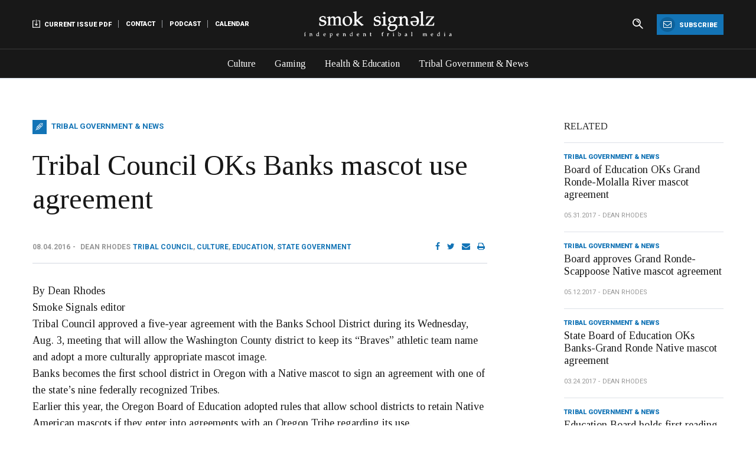

--- FILE ---
content_type: text/html; charset=utf-8
request_url: https://www.smokesignals.org/articles/2016/08/04/tribal-council-oks-banks-mascot-use-agreement/
body_size: 33035
content:

<!DOCTYPE html>
<html class="no-js" lang="en">
<head>
    <!-- Meta tags -->
    <meta charset="utf-8" />
    <meta http-equiv="X-UA-Compatible" content="IE=edge">
    <meta name="viewport" content="width=device-width, initial-scale=1.0">

    <title>Tribal Council OKs Banks mascot use agreement | Smoke Signals</title>


<!-- extra meta tags and social sharing helpers -->
<meta name="robots" content="index, follow" />


<meta itemprop="name" content="Tribal Council OKs Banks mascot use agreement | Smoke Signals">


<meta property="og:title" content="Tribal Council OKs Banks mascot use agreement | Smoke Signals" />
<meta property="og:type" content="article" />
<meta property="og:url" content="https://www.smokesignals.org/articles/2016/08/04/tribal-council-oks-banks-mascot-use-agreement/" />
<meta property="og:site_name" content="Smoke Signals" />








    <!-- Google Analytics -->
    <script async src="https://www.googletagmanager.com/gtag/js?id=UA-128756373-1"></script>
    <script>
        window.dataLayer = window.dataLayer || [];
        function gtag(){dataLayer.push(arguments);}
        gtag('js', new Date());

        gtag('config', 'UA-128756373-1');
    </script>
    <!-- End Google Analytics -->


    <!-- font awesome -->
    <link rel="stylesheet" href="https://stackpath.bootstrapcdn.com/font-awesome/4.7.0/css/font-awesome.min.css">
    <!-- roboto -->
    <link href="https://fonts.googleapis.com/css?family=Roboto:300,400,500,700,900|Tinos:400,400i,700,700i" rel="stylesheet">
    <!-- slick slider -->
    <link rel="stylesheet" href="https://cdnjs.cloudflare.com/ajax/libs/slick-carousel/1.9.0/slick-theme.min.css">
    <link rel="stylesheet" href="https://cdnjs.cloudflare.com/ajax/libs/slick-carousel/1.9.0/slick.min.css">
    <!-- main stylesheet -->
    <link rel="stylesheet" href="/css/app.min.css">
    <link rel="stylesheet" href="/css/formshack.css">
    <!-- favicons -->
    <link rel="apple-touch-icon" sizes="180x180" href="/apple-touch-icon.png">
    <link rel="icon" type="image/png" sizes="32x32" href="/favicon-32x32.png">
    <link rel="icon" type="image/png" sizes="16x16" href="/favicon-16x16.png">
    <link rel="manifest" href="/site.webmanifest">
    <link rel="mask-icon" href="/safari-pinned-tab.svg" color="#5bbad5">
    <meta name="msapplication-TileColor" content="#2d89ef">
    <meta name="theme-color" content="#ffffff">
    
    <script src="/node_modules/jquery/dist/jquery.min.js"></script>

    
    <script src="https://ajax.aspnetcdn.com/ajax/jQuery/jquery-2.2.4.min.js"></script>
    <script src="https://ajax.aspnetcdn.com/ajax/jquery.validate/1.13.1/jquery.validate.min.js"></script>
    <script src="https://ajax.aspnetcdn.com/ajax/mvc/5.1/jquery.validate.unobtrusive.min.js"></script>

    
    
     




</head>




<body class="BlogPost">







    <div class="title-bar" data-responsive-toggle="main-menu" data-hide-for="medium">
        <button class="menu-icon" type="button" data-toggle="main-menu"></button>
        <a href="/" class="logo"><img src="/images/smoksignalz-logo-header.png" alt=""></a>
    </div>






    <div class="top-bar" id="main-menu">
        <div class="grid-container">
            <div class="grid-y">
                <div class="top-bar-upper">
                    <ul class="vertical medium-horizontal menu">
                        <!-- aux nav -->
                        <li class="aux-nav">
                            <button class="menu-icon" type="button" data-toggle="aux-nav-items"></button>
                            <ul class="menu vertical medium-horizontal" data-toggler=".active" id="aux-nav-items">
                                    <li>
                                        <a href="/media/3288/12-15-2025-web.pdf" target="_blank"><img src="/images/icons/download.png" alt=""> Current Issue PDF</a>
                                    </li>
                                                                    <li>
                                        <a href="/contact/" target="_self">Contact</a>
                                    </li>
                                    <li>
                                        <a href="https://www.spreaker.com/show/smokesignalspodcast" target="_blank">Podcast</a>
                                    </li>
                                    <li>
                                        <a href="/calendar/" target="_self">Calendar</a>
                                    </li>

                            </ul>
                        </li>
                        <!-- logo -->
                        <li class="menu-text logo show-for-medium">
                            <a href="/"><img src="/images/smoksignalz-logo-header.png" alt=""></a>
                        </li>
                        <li class="utility-items">
                            <ul class="menu vertical medium-horizontal">
                                <li>
                                    <form action="/search/" method="get">
                <div class="input-group search-form">
                    <input type="search" placeholder="Search" name="query" value="" class="input-group-field">
                    <div class="input-group-button">
                        <input type="submit" class="button" value="submit">
                    </div>
                </div>
            </form>
                                    
                                </li>
                                <li>
                                    <a href="#Subscribe" class="button"><i class="fa fa-envelope-o" aria-hidden="true"></i> Subscribe</a>
                                </li>
                            </ul>
                        </li>
                    </ul>
                </div>
                <div class="top-bar-lower">
                        <ul class="menu vertical medium-horizontal">
                                <li>
                                    <a href="/articles/?cat=Culture">Culture</a>
                                </li>
                                <li>
                                    <a href="/articles/?cat=Gaming">Gaming</a>
                                </li>
                                <li>
                                    <a href="/articles/?cat=Health+%26+Education">Health &amp; Education</a>
                                </li>
                                <li>
                                    <a href="/articles/?cat=Tribal+Government+%26+News">Tribal Government &amp; News</a>
                                </li>

                        </ul>
                </div>
            </div>
        </div>
    </div>


    




 
        <!--Popularity: 1803-->





<section class="block">
    <div class="grid-container">
        <div class="grid-x grid-padding-x grid-padding-y">
            <!-- left -->
            <div class="medium-8 cell">
                <article class="story">
                    <!-- article info -->
                    <div class="title">
                        <h4 class="news">Tribal Government &amp; News</h4>
                        <h1>Tribal Council OKs Banks mascot use agreement</h1>
                        <div class="meta">
                            <span class="date">08.04.2016</span>
                            <span class="author">Dean Rhodes</span>
                            <span class="tags"><a href="/articles/?tag=Tribal+Council">Tribal Council</a>, <a href="/articles/?tag=Culture">Culture</a>, <a href="/articles/?tag=Education">Education</a>, <a href="/articles/?tag=State+Government">State Government</a></span>
                            <div class="socials">
                                <a href="https://www.facebook.com/sharer/sharer.php?u=https://www.smokesignals.org/articles/2016/08/04/tribal-council-oks-banks-mascot-use-agreement/" target="_blank"><i class="fa fa-facebook"></i></a>
                                <a href="https://twitter.com/home?status=statushere https://www.smokesignals.org/articles/2016/08/04/tribal-council-oks-banks-mascot-use-agreement/" target="_blank"><i class="fa fa-twitter"></i></a>
                                <a href="mailto:?&amp;body=https://www.smokesignals.org/articles/2016/08/04/tribal-council-oks-banks-mascot-use-agreement/" target="_blank"><i class="fa fa-envelope"></i></a>
                                <a onClick="window.print();return false;"><i class="fa fa-print"></i></a>
                            </div>
                            
                        </div>
                    </div>

                    <!-- content -->
                    <div class="content">
                        <figure>
                                                    </figure>

<p>By Dean Rhodes<br />Smoke Signals editor<br />Tribal Council approved a five-year agreement with the Banks School District during its Wednesday, Aug. 3, meeting that will allow the Washington County district to keep its “Braves” athletic team name and adopt a more culturally appropriate mascot image.<br />Banks becomes the first school district in Oregon with a Native mascot to sign an agreement with one of the state’s nine federally recognized Tribes.<br />Earlier this year, the Oregon Board of Education adopted rules that allow school districts to retain Native American mascots if they enter into agreements with an Oregon Tribe regarding its use.<br />The Banks School Board approved the agreement, which will eventually phase out use of a Native American warrior’s profile from all school buildings and uniforms, on June 15. The agreement also was approved by the state Department of Education.<br />As part of the agreement, the Banks School District will not only adopt a more culturally appropriate mascot in collaboration with the Grand Ronde Tribe, but also will start teaching a Tribally created history curriculum and sponsor a Native Club for its students.<br />Banks Superintendent Jeff Leo said that approximately 3 percent of the district’s 1,100 students identify as Native American.<br />In other action, Tribal Council:<br />• Adopted amendments to the Tribal Employment Rights Ordinance that will allow Tribal Council to appoint between three and five individuals to the TERO Commission;<br />• Sent amendments to the Tribal Council Ordinance out for a first reading, which will allow Tribal members to comment. The amendments incorporate portions of Tribal Council’s operating procedures and better define Tribal Council member roles as liaisons to committees and special event boards, outline how individuals should address Tribal Council at meetings and clarify how Legislative Action Committee sheets may be signed by Tribal Council members, among other changes;<br />• Approved paying $2,736 in annual membership dues to the Mid-Willamette Valley Council of Governments;<br />• Approved the enrollment of one infant into the Tribe because he or she meets the membership provisions outlined in the Enrollment Ordinance and Tribal Constitution.<br />Also included in the Aug. 3 Tribal Council packet were authorizations to proceed that gave permission to form a Tribal Ham Radio Club, allow the Nutrition Program to operate an expresso trailer as a job training exercise for Tribal members and permit the Lands Department to apply for a real property tax exemption for the portion of the Portland office that is used by the Tribe for governmental services. Tribal Lands Manager Jan Reibach said the Tribe can back file for six years, saving about $8,000 a year.<br />Cultural Youth Activity Specialist Travis Stewart performed the cultural drumming and singing to open the meeting.<br />The meeting, in its entirety, can be viewed on the Tribal website, <a>www.grandronde.org</a>, by clicking on the News tab and then Video.</p>
                        <div class="share-buttons">
                            <a href="https://www.facebook.com/sharer/sharer.php?u=https://www.smokesignals.org/articles/2016/08/04/tribal-council-oks-banks-mascot-use-agreement/" target="_blank" class="button share facebook">Share On Facebook</a>
                            <a href="https://twitter.com/home?status=statushere https://www.smokesignals.org/articles/2016/08/04/tribal-council-oks-banks-mascot-use-agreement/" target="_blank" class="button share twitter">Share On Twitter</a>
                            <a href="mailto:?&amp;body=https://www.smokesignals.org/articles/2016/08/04/tribal-council-oks-banks-mascot-use-agreement/" class="button share email">Share Article Link</a>
                        </div>
                    </div>
                </article>
            </div>
            <!-- right -->
            <div class="medium-4 large-3 large-offset-1 cell">
                <aside>





<!-- Related Posts -->
<h6 class="uppercase bold section-title">Related</h6>





<div class="highlight article small">
    <div class="info">
        <h4><a href="/articles/?cat=Tribal+Government+%26+News">Tribal Government &amp; News</a></h4>
        <h3><a href="/articles/2017/05/31/board-of-education-oks-grand-ronde-molalla-river-mascot-agreement/">Board of Education OKs Grand Ronde-Molalla River mascot agreement</a></h3>
        <p class="meta"><span class="date">05.31.2017</span><span class="author">Dean Rhodes</span></p>
    </div>
</div>




<div class="highlight article small">
    <div class="info">
        <h4><a href="/articles/?cat=Tribal+Government+%26+News">Tribal Government &amp; News</a></h4>
        <h3><a href="/articles/2017/05/12/board-approves-grand-ronde-scappoose-native-mascot-agreement/">Board approves Grand Ronde-Scappoose Native mascot agreement</a></h3>
        <p class="meta"><span class="date">05.12.2017</span><span class="author">Dean Rhodes</span></p>
    </div>
</div>




<div class="highlight article small">
    <div class="info">
        <h4><a href="/articles/?cat=Tribal+Government+%26+News">Tribal Government &amp; News</a></h4>
        <h3><a href="/articles/2017/03/24/state-board-of-education-oks-banks-grand-ronde-native-mascot-agreement/">State Board of Education OKs Banks-Grand Ronde Native mascot agreement</a></h3>
        <p class="meta"><span class="date">03.24.2017</span><span class="author">Dean Rhodes</span></p>
    </div>
</div>




<div class="highlight article small">
    <div class="info">
        <h4><a href="/articles/?cat=Tribal+Government+%26+News">Tribal Government &amp; News</a></h4>
        <h3><a href="/articles/2017/02/28/education-board-holds-first-reading-of-grand-ronde-banks-native-mascot-agreement/">Education Board holds first reading of Grand Ronde-Banks Native mascot agreement</a></h3>
        <p class="meta"><span class="date">02.28.2017</span><span class="author">Dean Rhodes</span></p>
    </div>
</div>
<!-- Popular Posts Sidebar Blocks List -->
        <h6 class="uppercase bold section-title margin-top underline">Trending</h6>





    <div class="article small box-shadow">
        <a href="/articles/2025/11/06/tribe-declares-emergency-offers-aid-to-snap-recipients/" class="image" style="background-image:url(&#39;/media/3141/governance-center.png&#39;); background-position:49.5% 74.9379652605459%;"></a>
        <div class="info">
            <h4><a href="/articles/?cat=Tribal+Government+%26+News">Tribal Government &amp; News</a></h4>
            <h3><a href="/articles/2025/11/06/tribe-declares-emergency-offers-aid-to-snap-recipients/">Tribe declares emergency, offers aid to SNAP recipients</a></h3>
        </div>
        <a href="/articles/2025/11/06/tribe-declares-emergency-offers-aid-to-snap-recipients/" class="read-more">Read More</a>
    </div>





    <div class="article small box-shadow">
        <a href="/articles/2025/11/13/discount-tire-marriott-coming-to-chemawa-station/" class="image" style="background-image:url(&#39;/media/3269/photo-for-page-above-text-chemawa.jpg&#39;); background-position:0% 0%;"></a>
        <div class="info">
            <h4><a href="/articles/?cat=Tribal+Government+%26+News">Tribal Government &amp; News</a></h4>
            <h3><a href="/articles/2025/11/13/discount-tire-marriott-coming-to-chemawa-station/">Discount Tire, Marriott coming to Chemawa Station</a></h3>
        </div>
        <a href="/articles/2025/11/13/discount-tire-marriott-coming-to-chemawa-station/" class="read-more">Read More</a>
    </div>





    <div class="article small box-shadow">
        <a href="/articles/2025/11/18/tero-holds-annual-appreciation-lunch-names-worker-of-the-year/" class="image" style="background-image:url(&#39;/media/3271/tero-lunch.jpg&#39;); background-position:0% 0%;"></a>
        <div class="info">
            <h4><a href="/articles/?cat=Tribal+Government+%26+News">Tribal Government &amp; News</a></h4>
            <h3><a href="/articles/2025/11/18/tero-holds-annual-appreciation-lunch-names-worker-of-the-year/">TERO holds annual appreciation lunch, names worker of the year</a></h3>
        </div>
        <a href="/articles/2025/11/18/tero-holds-annual-appreciation-lunch-names-worker-of-the-year/" class="read-more">Read More</a>
    </div>





    <div class="article small box-shadow">
        <a href="/articles/2025/11/05/tribal-council-approves-multiple-federal-grant-applications-makes-emergency-declaration/" class="image" style="background-image:url(&#39;/media/1690/tribal-council-chambers.jpg&#39;); background-position:0% 0%;"></a>
        <div class="info">
            <h4><a href="/articles/?cat=Tribal+Government+%26+News">Tribal Government &amp; News</a></h4>
            <h3><a href="/articles/2025/11/05/tribal-council-approves-multiple-federal-grant-applications-makes-emergency-declaration/">Tribal Council approves multiple federal grant applications, makes emergency declaration</a></h3>
        </div>
        <a href="/articles/2025/11/05/tribal-council-approves-multiple-federal-grant-applications-makes-emergency-declaration/" class="read-more">Read More</a>
    </div>                    <hr>






<!-- Subscription Form -->
    <div class="newsletter-subscribe sidebar-newsletter-subscribe">
        <i class="fa fa-envelope-o" aria-hidden="true"></i>
        <h5>Subscribe</h5>
        <h4>Subscribe to our Newspaper for latest updates:</h4>
        <span id="umbraco_form_5589554c09f04cf199703850c309f6aa" class="umbraco-forms-form subscriptionform umbraco-forms-Subscribe">

<form action="/articles/2016/08/04/tribal-council-oks-banks-mascot-use-agreement/" class="newsletter" enctype="multipart/form-data" method="post"><input name="__RequestVerificationToken" type="hidden" value="NyxmCdaosTPt1I8EvGw2DsGqjexzZzKVHMusQF5L36KSIxqbe0kO97cxf03GfTO46Dv6sVyFOjFYLkD-FAT0ObJrZ17CxiSMtkWBeDFroMI1" /><input data-val="true" data-val-required="The FormId field is required." id="FormId" name="FormId" type="hidden" value="5589554c-09f0-4cf1-9970-3850c309f6aa" /><input id="FormName" name="FormName" type="hidden" value="Subscription Form" /><input data-val="true" data-val-required="The RecordId field is required." id="RecordId" name="RecordId" type="hidden" value="00000000-0000-0000-0000-000000000000" /><input id="PreviousClicked" name="PreviousClicked" type="hidden" value="" />            <input type="hidden" name="FormStep" value="0" />
            <input type="hidden" name="RecordState" value="[base64]" />





<span class="umbraco-forms-page">




        <fieldset class="umbraco-forms-fieldset" id="203689a0-37db-4b0c-82d9-b14c383b599c">


            <div class="row-fluid">

                    <div class="umbraco-forms-container col-md-12">

                            <div class=" umbraco-forms-field email shortanswer mandatory" >

                                


                                <div class="umbraco-forms-field-wrapper">

                                    
<input type="email" 
       name="47633842-8008-4787-f17e-8b7057551689" 
       id="47633842-8008-4787-f17e-8b7057551689" 
       class=" text required email" 
       value="" 
       maxlength="500"
       placeholder="Enter your email address"
data-val="true"
 data-val-required="Please provide a value for Email"
 data-val-regex="Please provide a valid value for Email" data-regex="[a-zA-Z0-9_.+-]+@[a-zA-Z0-9-]+.[a-zA-Z0-9-.]+"
/>





<span class="field-validation-valid" data-valmsg-for="47633842-8008-4787-f17e-8b7057551689" data-valmsg-replace="true"></span>
                                </div>

                            </div>

                    </div>
            </div>

        </fieldset>

    <div style="display: none">
        <input type="text" name="5589554c09f04cf199703850c309f6aa" />
    </div>


    <div class="umbraco-forms-navigation row-fluid">

                <input type="submit" 
                       class="button subscribe" 
                       value="Subscribe" 
                       name="__next" />
    </div>
</span>
<input name='ufprt' type='hidden' value='[base64]' /></form>

        
    </span>
    </div>


                </aside>
            </div>
        </div>
    </div>
</section>

    <section class="block related-posts">





<!-- Recent Category Posts -->
<div class="grid-container">
    <div class="grid-x grid-padding-x grid-margin-y">
        <div class="cell">
            <h3 class="section-title">More Tribal Government &amp; News Stories</h3>
        </div>
    </div>
    <div class="grid-x grid-padding-x grid-margin-y margin-top">





    <div class="medium-6 large-3 cell">
        <div class="article small box-shadow stretch-height">
            <a href="/articles/2025/12/17/tribal-council-approves-grant-application-to-pursue-great-circle-recovery-renovation/" class="image" style="background-image:url(&#39;/media/1690/tribal-council-chambers.jpg&#39;); background-position:0% 0%;"></a>
            <div class="info">
                <h4><a href="/articles/?cat=Tribal+Government+%26+News">Tribal Government &amp; News</a></h4>
                <h3><a href="/articles/2025/12/17/tribal-council-approves-grant-application-to-pursue-great-circle-recovery-renovation/">Tribal Council approves grant application to pursue Great Circle Recovery renovation</a></h3>
            </div>
            <a href="/articles/2025/12/17/tribal-council-approves-grant-application-to-pursue-great-circle-recovery-renovation/" class="read-more">Read More</a>
        </div>
    </div>





    <div class="medium-6 large-3 cell">
        <div class="article small box-shadow stretch-height">
            <a href="/articles/2025/12/12/community-fund-awards-14-million-to-children-elders-and-the-environment/" class="image" style="background-image:url(&#39;/media/3286/fund.jpg&#39;); background-position:0% 0%;"></a>
            <div class="info">
                <h4><a href="/articles/?cat=Tribal+Government+%26+News">Tribal Government &amp; News</a></h4>
                <h3><a href="/articles/2025/12/12/community-fund-awards-14-million-to-children-elders-and-the-environment/">Community Fund awards $1.4 million to children, Elders and the environment</a></h3>
            </div>
            <a href="/articles/2025/12/12/community-fund-awards-14-million-to-children-elders-and-the-environment/" class="read-more">Read More</a>
        </div>
    </div>





    <div class="medium-6 large-3 cell">
        <div class="article small box-shadow stretch-height">
            <a href="/articles/2025/12/12/general-council-hears-from-cultural-resources-ceded-lands-departments/" class="image" style="background-image:url(&#39;/media/1108/spirit-mountain-6-6-18.jpg&#39;); background-position:0% 0%;"></a>
            <div class="info">
                <h4><a href="/articles/?cat=Tribal+Government+%26+News">Tribal Government &amp; News</a></h4>
                <h3><a href="/articles/2025/12/12/general-council-hears-from-cultural-resources-ceded-lands-departments/">General Council hears from Cultural Resources, Ceded Lands departments</a></h3>
            </div>
            <a href="/articles/2025/12/12/general-council-hears-from-cultural-resources-ceded-lands-departments/" class="read-more">Read More</a>
        </div>
    </div>





    <div class="medium-6 large-3 cell">
        <div class="article small box-shadow stretch-height">
            <a href="/articles/2025/12/09/general-welfare-timber-payment-information/" class="image" style="background-image:url(&#39;/media/1108/spirit-mountain-6-6-18.jpg&#39;); background-position:0% 0%;"></a>
            <div class="info">
                <h4><a href="/articles/?cat=Tribal+Government+%26+News">Tribal Government &amp; News</a></h4>
                <h3><a href="/articles/2025/12/09/general-welfare-timber-payment-information/">General welfare, timber payment information</a></h3>
            </div>
            <a href="/articles/2025/12/09/general-welfare-timber-payment-information/" class="read-more">Read More</a>
        </div>
    </div>
    </div>
</div>
    </section>














<!-- Subscription Form -->
    <section class="block tight-padding-top" id="Subscribe">
        <div class="grid-container">
            <div class="grid-x grid-padding-x">
                <div class="cell">
                    <div class="newsletter-subscribe">
                        <i class="fa fa-envelope-o" aria-hidden="true"></i>
                        <h5>Subscribe To Our Newspaper For Latest Updates:</h5>
                        <span id="umbraco_form_5589554c09f04cf199703850c309f6aa" class="umbraco-forms-form subscriptionform umbraco-forms-Subscribe">

<form action="/articles/2016/08/04/tribal-council-oks-banks-mascot-use-agreement/" class="newsletter" enctype="multipart/form-data" method="post"><input name="__RequestVerificationToken" type="hidden" value="AC3m28gAlilWe0l6LlmenZYlN2HYCBgLCjNT-zQz5ozxr7MqTkzEdFifORHEQ4PAjiblZnEfJ0XWXevxRpgYtBTHYq2gdEZAxSG8OKM-fuo1" /><input data-val="true" data-val-required="The FormId field is required." id="FormId" name="FormId" type="hidden" value="5589554c-09f0-4cf1-9970-3850c309f6aa" /><input id="FormName" name="FormName" type="hidden" value="Subscription Form" /><input data-val="true" data-val-required="The RecordId field is required." id="RecordId" name="RecordId" type="hidden" value="00000000-0000-0000-0000-000000000000" /><input id="PreviousClicked" name="PreviousClicked" type="hidden" value="" />            <input type="hidden" name="FormStep" value="0" />
            <input type="hidden" name="RecordState" value="[base64]" />





<span class="umbraco-forms-page">




        <fieldset class="umbraco-forms-fieldset" id="203689a0-37db-4b0c-82d9-b14c383b599c">


            <div class="row-fluid">

                    <div class="umbraco-forms-container col-md-12">

                            <div class=" umbraco-forms-field email shortanswer mandatory" >

                                


                                <div class="umbraco-forms-field-wrapper">

                                    
<input type="email" 
       name="47633842-8008-4787-f17e-8b7057551689" 
       id="47633842-8008-4787-f17e-8b7057551689" 
       class=" text required email" 
       value="" 
       maxlength="500"
       placeholder="Enter your email address"
data-val="true"
 data-val-required="Please provide a value for Email"
 data-val-regex="Please provide a valid value for Email" data-regex="[a-zA-Z0-9_.+-]+@[a-zA-Z0-9-]+.[a-zA-Z0-9-.]+"
/>





<span class="field-validation-valid" data-valmsg-for="47633842-8008-4787-f17e-8b7057551689" data-valmsg-replace="true"></span>
                                </div>

                            </div>

                    </div>
            </div>

        </fieldset>

    <div style="display: none">
        <input type="text" name="5589554c09f04cf199703850c309f6aa" />
    </div>


    <div class="umbraco-forms-navigation row-fluid">

                <input type="submit" 
                       class="button subscribe" 
                       value="Subscribe" 
                       name="__next" />
    </div>
</span>
<input name='ufprt' type='hidden' value='[base64]' /></form>

        
    </span>
                    </div>
                </div>
            </div>
        </div>
    </section>
 

    <footer class="site-footer">
        <div class="grid-container">
            <div class="grid-x grid-padding-y grid-padding-x align-middle over-wrap">
                <!-- nav -->


    <div class="small-12 xlarge-shrink cell">
        <div class="grid-x grid-padding-x align-middle large-align-left">
            <!-- logo -->
            <div class="small-12 xlarge-shrink cell text-center xlarge-text-left">
                <a href="" class="logo">
                    <img src="/images/smoksignalz-logo-footer.png" alt="">
                </a>
            </div>
            <!-- menu -->
            <div class="small-12 xlarge-shrink cell text-center xlarge-text-left menu-links">
                <ul class="menu vertical medium-horizontal align-center large-align-left">
                    <li>
                        <span class="copyright">&copy; 2025 Smoke Signals</span>
                    </li>
                        <li>
                            <a href="/contact/">Contact</a>
                        </li>
                        <li>
                            <a href="/staff/">Staff</a>
                        </li>
                        <li>
                            <a href="/privacy-policy/">Privacy</a>
                        </li>
                        <li>
                            <a href="/calendar/">Calendar</a>
                        </li>
                        <li>
                            <a href="https://weblink.grandronde.org/WebLink/Browse.aspx?id=33719&amp;dbid=0&amp;repo=Grand-Ronde" target="_blank">Grand Ronde Archive</a>
                        </li>
                        <li>
                            <a href="https://www.grandronde.org/" target="_blank">Confederated Tribes of Grand Ronde</a>
                        </li>

                </ul>
            </div>
        </div>
    </div>


                <!-- socials -->
                <div class="small-12 xlarge-shrink cell social text-center xlarge-text-right">
                        <a href="https://www.facebook.com/SmokeSignalsCTGR/" target="_blank"><i class="fa fa-facebook" aria-hidden="true"></i></a>
                        <a href="https://www.youtube.com/channel/UCMDXdTzfGjzJ_j3NPpCrtcw" target="_blank"><i class="fa fa-youtube-play" aria-hidden="true"></i></a>
                        <a href="https://www.instagram.com/ctgrsmokesignals/" target="_blank"><i class="fa fa-instagram" aria-hidden="true"></i></a>
                </div>
            </div>
        </div>
    </footer>

    <!-- Site-wide footer Js -->
    
    <script src="/node_modules/what-input/dist/what-input.js"></script>
    <script src="/node_modules/foundation-sites/dist/js/foundation.min.js"></script>
    <script src="https://cdnjs.cloudflare.com/ajax/libs/slick-carousel/1.9.0/slick.min.js"></script>
    <script src="/js/app.min.js"></script>

    
     


</body>
</html>


--- FILE ---
content_type: text/css
request_url: https://www.smokesignals.org/css/app.min.css
body_size: 167518
content:
@charset "UTF-8";@media print,screen and (min-width:40em){.reveal,.reveal.tiny,.reveal.small,.reveal.large{right:auto;left:auto;margin:0 auto;}}
/*! normalize-scss | MIT/GPLv2 License | bit.ly/normalize-scss */
html{font-family:sans-serif;line-height:1.15;-ms-text-size-adjust:100%;-webkit-text-size-adjust:100%;}body{margin:0;}article,aside,footer,header,nav,section{display:block;}h1{font-size:2em;margin:.67em 0;}figcaption,figure{display:block;}figure{margin:1em 40px;}hr{box-sizing:content-box;height:0;overflow:visible;}main{display:block;}pre{font-family:monospace,monospace;font-size:1em;}a{background-color:transparent;-webkit-text-decoration-skip:objects;}a:active,a:hover{outline-width:0;}abbr[title]{border-bottom:none;text-decoration:underline;text-decoration:underline dotted;}b,strong{font-weight:inherit;}b,strong{font-weight:bolder;}code,kbd,samp{font-family:monospace,monospace;font-size:1em;}dfn{font-style:italic;}mark{background-color:#ff0;color:#000;}small{font-size:80%;}sub,sup{font-size:75%;line-height:0;position:relative;vertical-align:baseline;}sub{bottom:-.25em;}sup{top:-.5em;}audio,video{display:inline-block;}audio:not([controls]){display:none;height:0;}img{border-style:none;}svg:not(:root){overflow:hidden;}button,input,optgroup,select,textarea{font-family:sans-serif;font-size:100%;line-height:1.15;margin:0;}button{overflow:visible;}button,select{text-transform:none;}button,html [type="button"],[type="reset"],[type="submit"]{-webkit-appearance:button;}button::-moz-focus-inner,[type="button"]::-moz-focus-inner,[type="reset"]::-moz-focus-inner,[type="submit"]::-moz-focus-inner{border-style:none;padding:0;}button:-moz-focusring,[type="button"]:-moz-focusring,[type="reset"]:-moz-focusring,[type="submit"]:-moz-focusring{outline:1px dotted ButtonText;}input{overflow:visible;}[type="checkbox"],[type="radio"]{box-sizing:border-box;padding:0;}[type="number"]::-webkit-inner-spin-button,[type="number"]::-webkit-outer-spin-button{height:auto;}[type="search"]{-webkit-appearance:textfield;outline-offset:-2px;}[type="search"]::-webkit-search-cancel-button,[type="search"]::-webkit-search-decoration{-webkit-appearance:none;}::-webkit-file-upload-button{-webkit-appearance:button;font:inherit;}fieldset{border:1px solid #c0c0c0;margin:0 2px;padding:.35em .625em .75em;}legend{box-sizing:border-box;display:table;max-width:100%;padding:0;color:inherit;white-space:normal;}progress{display:inline-block;vertical-align:baseline;}textarea{overflow:auto;}details{display:block;}summary{display:list-item;}menu{display:block;}canvas{display:inline-block;}template{display:none;}[hidden]{display:none;}.foundation-mq{font-family:"small=0em&medium=40em&large=64em&xlarge=75em&xxlarge=90em";}html{box-sizing:border-box;font-size:100%;}*,*::before,*::after{box-sizing:inherit;}body{margin:0;padding:0;background:#fff;font-family:"Roboto","Helvetica Neue",Helvetica,Roboto,Arial,sans-serif;font-weight:normal;line-height:1.5;color:#181818;-webkit-font-smoothing:antialiased;-moz-osx-font-smoothing:grayscale;}img{display:inline-block;vertical-align:middle;max-width:100%;height:auto;-ms-interpolation-mode:bicubic;}textarea{height:auto;min-height:50px;border-radius:0;}select{box-sizing:border-box;width:100%;border-radius:0;}.map_canvas img,.map_canvas embed,.map_canvas object,.mqa-display img,.mqa-display embed,.mqa-display object{max-width:none !important;}button{padding:0;appearance:none;border:0;border-radius:0;background:transparent;line-height:1;cursor:auto;}[data-whatinput='mouse'] button{outline:0;}pre{overflow:auto;}button,input,optgroup,select,textarea{font-family:inherit;}.is-visible{display:block !important;}.is-hidden{display:none !important;}.grid-container{padding-right:.5rem;padding-left:.5rem;max-width:75rem;margin:0 auto;}@media print,screen and (min-width:40em){.grid-container{padding-right:.6875rem;padding-left:.6875rem;}}@media print,screen and (min-width:64em){.grid-container{padding-right:.9375rem;padding-left:.9375rem;}}.grid-container.fluid{padding-right:.5rem;padding-left:.5rem;max-width:100%;margin:0 auto;}@media print,screen and (min-width:40em){.grid-container.fluid{padding-right:.6875rem;padding-left:.6875rem;}}@media print,screen and (min-width:64em){.grid-container.fluid{padding-right:.9375rem;padding-left:.9375rem;}}.grid-container.full{padding-right:0;padding-left:0;max-width:100%;margin:0 auto;}.grid-x{display:flex;flex-flow:row wrap;}.cell{flex:0 0 auto;min-height:0;min-width:0;width:100%;}.cell.auto{flex:1 1 0;}.cell.shrink{flex:0 0 auto;}.grid-x>.auto{width:auto;}.grid-x>.shrink{width:auto;}.grid-x>.small-shrink,.grid-x>.small-full,.grid-x>.small-1,.grid-x>.small-2,.grid-x>.small-3,.grid-x>.small-4,.grid-x>.small-5,.grid-x>.small-6,.grid-x>.small-7,.grid-x>.small-8,.grid-x>.small-9,.grid-x>.small-10,.grid-x>.small-11,.grid-x>.small-12{flex-basis:auto;}@media print,screen and (min-width:40em){.grid-x>.medium-shrink,.grid-x>.medium-full,.grid-x>.medium-1,.grid-x>.medium-2,.grid-x>.medium-3,.grid-x>.medium-4,.grid-x>.medium-5,.grid-x>.medium-6,.grid-x>.medium-7,.grid-x>.medium-8,.grid-x>.medium-9,.grid-x>.medium-10,.grid-x>.medium-11,.grid-x>.medium-12{flex-basis:auto;}}@media print,screen and (min-width:64em){.grid-x>.large-shrink,.grid-x>.large-full,.grid-x>.large-1,.grid-x>.large-2,.grid-x>.large-3,.grid-x>.large-4,.grid-x>.large-5,.grid-x>.large-6,.grid-x>.large-7,.grid-x>.large-8,.grid-x>.large-9,.grid-x>.large-10,.grid-x>.large-11,.grid-x>.large-12{flex-basis:auto;}}@media screen and (min-width:75em){.grid-x>.xlarge-shrink,.grid-x>.xlarge-full,.grid-x>.xlarge-1,.grid-x>.xlarge-2,.grid-x>.xlarge-3,.grid-x>.xlarge-4,.grid-x>.xlarge-5,.grid-x>.xlarge-6,.grid-x>.xlarge-7,.grid-x>.xlarge-8,.grid-x>.xlarge-9,.grid-x>.xlarge-10,.grid-x>.xlarge-11,.grid-x>.xlarge-12{flex-basis:auto;}}.grid-x>.small-1{width:8.33333%;}.grid-x>.small-2{width:16.66667%;}.grid-x>.small-3{width:25%;}.grid-x>.small-4{width:33.33333%;}.grid-x>.small-5{width:41.66667%;}.grid-x>.small-6{width:50%;}.grid-x>.small-7{width:58.33333%;}.grid-x>.small-8{width:66.66667%;}.grid-x>.small-9{width:75%;}.grid-x>.small-10{width:83.33333%;}.grid-x>.small-11{width:91.66667%;}.grid-x>.small-12{width:100%;}@media print,screen and (min-width:40em){.grid-x>.medium-auto{flex:1 1 0;width:auto;}.grid-x>.medium-shrink{flex:0 0 auto;width:auto;}.grid-x>.medium-1{width:8.33333%;}.grid-x>.medium-2{width:16.66667%;}.grid-x>.medium-3{width:25%;}.grid-x>.medium-4{width:33.33333%;}.grid-x>.medium-5{width:41.66667%;}.grid-x>.medium-6{width:50%;}.grid-x>.medium-7{width:58.33333%;}.grid-x>.medium-8{width:66.66667%;}.grid-x>.medium-9{width:75%;}.grid-x>.medium-10{width:83.33333%;}.grid-x>.medium-11{width:91.66667%;}.grid-x>.medium-12{width:100%;}}@media print,screen and (min-width:64em){.grid-x>.large-auto{flex:1 1 0;width:auto;}.grid-x>.large-shrink{flex:0 0 auto;width:auto;}.grid-x>.large-1{width:8.33333%;}.grid-x>.large-2{width:16.66667%;}.grid-x>.large-3{width:25%;}.grid-x>.large-4{width:33.33333%;}.grid-x>.large-5{width:41.66667%;}.grid-x>.large-6{width:50%;}.grid-x>.large-7{width:58.33333%;}.grid-x>.large-8{width:66.66667%;}.grid-x>.large-9{width:75%;}.grid-x>.large-10{width:83.33333%;}.grid-x>.large-11{width:91.66667%;}.grid-x>.large-12{width:100%;}}@media screen and (min-width:75em){.grid-x>.xlarge-auto{flex:1 1 0;width:auto;}.grid-x>.xlarge-shrink{flex:0 0 auto;width:auto;}.grid-x>.xlarge-1{width:8.33333%;}.grid-x>.xlarge-2{width:16.66667%;}.grid-x>.xlarge-3{width:25%;}.grid-x>.xlarge-4{width:33.33333%;}.grid-x>.xlarge-5{width:41.66667%;}.grid-x>.xlarge-6{width:50%;}.grid-x>.xlarge-7{width:58.33333%;}.grid-x>.xlarge-8{width:66.66667%;}.grid-x>.xlarge-9{width:75%;}.grid-x>.xlarge-10{width:83.33333%;}.grid-x>.xlarge-11{width:91.66667%;}.grid-x>.xlarge-12{width:100%;}}.grid-margin-x:not(.grid-x)>.cell{width:auto;}.grid-margin-y:not(.grid-y)>.cell{height:auto;}.grid-margin-x{margin-left:-.5rem;margin-right:-.5rem;}@media print,screen and (min-width:40em){.grid-margin-x{margin-left:-.6875rem;margin-right:-.6875rem;}}@media print,screen and (min-width:64em){.grid-margin-x{margin-left:-.9375rem;margin-right:-.9375rem;}}.grid-margin-x>.cell{width:calc(100% - 1rem);margin-left:.5rem;margin-right:.5rem;}@media print,screen and (min-width:40em){.grid-margin-x>.cell{width:calc(100% - 1.375rem);margin-left:.6875rem;margin-right:.6875rem;}}@media print,screen and (min-width:64em){.grid-margin-x>.cell{width:calc(100% - 1.875rem);margin-left:.9375rem;margin-right:.9375rem;}}.grid-margin-x>.auto{width:auto;}.grid-margin-x>.shrink{width:auto;}.grid-margin-x>.small-1{width:calc(8.33333% - 1rem);}.grid-margin-x>.small-2{width:calc(16.66667% - 1rem);}.grid-margin-x>.small-3{width:calc(25% - 1rem);}.grid-margin-x>.small-4{width:calc(33.33333% - 1rem);}.grid-margin-x>.small-5{width:calc(41.66667% - 1rem);}.grid-margin-x>.small-6{width:calc(50% - 1rem);}.grid-margin-x>.small-7{width:calc(58.33333% - 1rem);}.grid-margin-x>.small-8{width:calc(66.66667% - 1rem);}.grid-margin-x>.small-9{width:calc(75% - 1rem);}.grid-margin-x>.small-10{width:calc(83.33333% - 1rem);}.grid-margin-x>.small-11{width:calc(91.66667% - 1rem);}.grid-margin-x>.small-12{width:calc(100% - 1rem);}@media print,screen and (min-width:40em){.grid-margin-x>.auto{width:auto;}.grid-margin-x>.shrink{width:auto;}.grid-margin-x>.small-1{width:calc(8.33333% - 1.375rem);}.grid-margin-x>.small-2{width:calc(16.66667% - 1.375rem);}.grid-margin-x>.small-3{width:calc(25% - 1.375rem);}.grid-margin-x>.small-4{width:calc(33.33333% - 1.375rem);}.grid-margin-x>.small-5{width:calc(41.66667% - 1.375rem);}.grid-margin-x>.small-6{width:calc(50% - 1.375rem);}.grid-margin-x>.small-7{width:calc(58.33333% - 1.375rem);}.grid-margin-x>.small-8{width:calc(66.66667% - 1.375rem);}.grid-margin-x>.small-9{width:calc(75% - 1.375rem);}.grid-margin-x>.small-10{width:calc(83.33333% - 1.375rem);}.grid-margin-x>.small-11{width:calc(91.66667% - 1.375rem);}.grid-margin-x>.small-12{width:calc(100% - 1.375rem);}.grid-margin-x>.medium-auto{width:auto;}.grid-margin-x>.medium-shrink{width:auto;}.grid-margin-x>.medium-1{width:calc(8.33333% - 1.375rem);}.grid-margin-x>.medium-2{width:calc(16.66667% - 1.375rem);}.grid-margin-x>.medium-3{width:calc(25% - 1.375rem);}.grid-margin-x>.medium-4{width:calc(33.33333% - 1.375rem);}.grid-margin-x>.medium-5{width:calc(41.66667% - 1.375rem);}.grid-margin-x>.medium-6{width:calc(50% - 1.375rem);}.grid-margin-x>.medium-7{width:calc(58.33333% - 1.375rem);}.grid-margin-x>.medium-8{width:calc(66.66667% - 1.375rem);}.grid-margin-x>.medium-9{width:calc(75% - 1.375rem);}.grid-margin-x>.medium-10{width:calc(83.33333% - 1.375rem);}.grid-margin-x>.medium-11{width:calc(91.66667% - 1.375rem);}.grid-margin-x>.medium-12{width:calc(100% - 1.375rem);}}@media print,screen and (min-width:64em){.grid-margin-x>.auto{width:auto;}.grid-margin-x>.shrink{width:auto;}.grid-margin-x>.small-1{width:calc(8.33333% - 1.875rem);}.grid-margin-x>.small-2{width:calc(16.66667% - 1.875rem);}.grid-margin-x>.small-3{width:calc(25% - 1.875rem);}.grid-margin-x>.small-4{width:calc(33.33333% - 1.875rem);}.grid-margin-x>.small-5{width:calc(41.66667% - 1.875rem);}.grid-margin-x>.small-6{width:calc(50% - 1.875rem);}.grid-margin-x>.small-7{width:calc(58.33333% - 1.875rem);}.grid-margin-x>.small-8{width:calc(66.66667% - 1.875rem);}.grid-margin-x>.small-9{width:calc(75% - 1.875rem);}.grid-margin-x>.small-10{width:calc(83.33333% - 1.875rem);}.grid-margin-x>.small-11{width:calc(91.66667% - 1.875rem);}.grid-margin-x>.small-12{width:calc(100% - 1.875rem);}.grid-margin-x>.medium-auto{width:auto;}.grid-margin-x>.medium-shrink{width:auto;}.grid-margin-x>.medium-1{width:calc(8.33333% - 1.875rem);}.grid-margin-x>.medium-2{width:calc(16.66667% - 1.875rem);}.grid-margin-x>.medium-3{width:calc(25% - 1.875rem);}.grid-margin-x>.medium-4{width:calc(33.33333% - 1.875rem);}.grid-margin-x>.medium-5{width:calc(41.66667% - 1.875rem);}.grid-margin-x>.medium-6{width:calc(50% - 1.875rem);}.grid-margin-x>.medium-7{width:calc(58.33333% - 1.875rem);}.grid-margin-x>.medium-8{width:calc(66.66667% - 1.875rem);}.grid-margin-x>.medium-9{width:calc(75% - 1.875rem);}.grid-margin-x>.medium-10{width:calc(83.33333% - 1.875rem);}.grid-margin-x>.medium-11{width:calc(91.66667% - 1.875rem);}.grid-margin-x>.medium-12{width:calc(100% - 1.875rem);}.grid-margin-x>.large-auto{width:auto;}.grid-margin-x>.large-shrink{width:auto;}.grid-margin-x>.large-1{width:calc(8.33333% - 1.875rem);}.grid-margin-x>.large-2{width:calc(16.66667% - 1.875rem);}.grid-margin-x>.large-3{width:calc(25% - 1.875rem);}.grid-margin-x>.large-4{width:calc(33.33333% - 1.875rem);}.grid-margin-x>.large-5{width:calc(41.66667% - 1.875rem);}.grid-margin-x>.large-6{width:calc(50% - 1.875rem);}.grid-margin-x>.large-7{width:calc(58.33333% - 1.875rem);}.grid-margin-x>.large-8{width:calc(66.66667% - 1.875rem);}.grid-margin-x>.large-9{width:calc(75% - 1.875rem);}.grid-margin-x>.large-10{width:calc(83.33333% - 1.875rem);}.grid-margin-x>.large-11{width:calc(91.66667% - 1.875rem);}.grid-margin-x>.large-12{width:calc(100% - 1.875rem);}}@media screen and (min-width:75em){.grid-margin-x>.xlarge-auto{width:auto;}.grid-margin-x>.xlarge-shrink{width:auto;}.grid-margin-x>.xlarge-1{width:calc(8.33333% - 1.875rem);}.grid-margin-x>.xlarge-2{width:calc(16.66667% - 1.875rem);}.grid-margin-x>.xlarge-3{width:calc(25% - 1.875rem);}.grid-margin-x>.xlarge-4{width:calc(33.33333% - 1.875rem);}.grid-margin-x>.xlarge-5{width:calc(41.66667% - 1.875rem);}.grid-margin-x>.xlarge-6{width:calc(50% - 1.875rem);}.grid-margin-x>.xlarge-7{width:calc(58.33333% - 1.875rem);}.grid-margin-x>.xlarge-8{width:calc(66.66667% - 1.875rem);}.grid-margin-x>.xlarge-9{width:calc(75% - 1.875rem);}.grid-margin-x>.xlarge-10{width:calc(83.33333% - 1.875rem);}.grid-margin-x>.xlarge-11{width:calc(91.66667% - 1.875rem);}.grid-margin-x>.xlarge-12{width:calc(100% - 1.875rem);}}.grid-padding-x .grid-padding-x{margin-right:-.5rem;margin-left:-.5rem;}@media print,screen and (min-width:40em){.grid-padding-x .grid-padding-x{margin-right:-.6875rem;margin-left:-.6875rem;}}@media print,screen and (min-width:64em){.grid-padding-x .grid-padding-x{margin-right:-.9375rem;margin-left:-.9375rem;}}.grid-container:not(.full)>.grid-padding-x{margin-right:-.5rem;margin-left:-.5rem;}@media print,screen and (min-width:40em){.grid-container:not(.full)>.grid-padding-x{margin-right:-.6875rem;margin-left:-.6875rem;}}@media print,screen and (min-width:64em){.grid-container:not(.full)>.grid-padding-x{margin-right:-.9375rem;margin-left:-.9375rem;}}.grid-padding-x>.cell{padding-right:.5rem;padding-left:.5rem;}@media print,screen and (min-width:40em){.grid-padding-x>.cell{padding-right:.6875rem;padding-left:.6875rem;}}@media print,screen and (min-width:64em){.grid-padding-x>.cell{padding-right:.9375rem;padding-left:.9375rem;}}.small-up-1>.cell{width:100%;}.small-up-2>.cell{width:50%;}.small-up-3>.cell{width:33.33333%;}.small-up-4>.cell{width:25%;}.small-up-5>.cell{width:20%;}.small-up-6>.cell{width:16.66667%;}.small-up-7>.cell{width:14.28571%;}.small-up-8>.cell{width:12.5%;}@media print,screen and (min-width:40em){.medium-up-1>.cell{width:100%;}.medium-up-2>.cell{width:50%;}.medium-up-3>.cell{width:33.33333%;}.medium-up-4>.cell{width:25%;}.medium-up-5>.cell{width:20%;}.medium-up-6>.cell{width:16.66667%;}.medium-up-7>.cell{width:14.28571%;}.medium-up-8>.cell{width:12.5%;}}@media print,screen and (min-width:64em){.large-up-1>.cell{width:100%;}.large-up-2>.cell{width:50%;}.large-up-3>.cell{width:33.33333%;}.large-up-4>.cell{width:25%;}.large-up-5>.cell{width:20%;}.large-up-6>.cell{width:16.66667%;}.large-up-7>.cell{width:14.28571%;}.large-up-8>.cell{width:12.5%;}}@media screen and (min-width:75em){.xlarge-up-1>.cell{width:100%;}.xlarge-up-2>.cell{width:50%;}.xlarge-up-3>.cell{width:33.33333%;}.xlarge-up-4>.cell{width:25%;}.xlarge-up-5>.cell{width:20%;}.xlarge-up-6>.cell{width:16.66667%;}.xlarge-up-7>.cell{width:14.28571%;}.xlarge-up-8>.cell{width:12.5%;}}.grid-margin-x.small-up-1>.cell{width:calc(100% - 1rem);}.grid-margin-x.small-up-2>.cell{width:calc(50% - 1rem);}.grid-margin-x.small-up-3>.cell{width:calc(33.33333% - 1rem);}.grid-margin-x.small-up-4>.cell{width:calc(25% - 1rem);}.grid-margin-x.small-up-5>.cell{width:calc(20% - 1rem);}.grid-margin-x.small-up-6>.cell{width:calc(16.66667% - 1rem);}.grid-margin-x.small-up-7>.cell{width:calc(14.28571% - 1rem);}.grid-margin-x.small-up-8>.cell{width:calc(12.5% - 1rem);}@media print,screen and (min-width:40em){.grid-margin-x.small-up-1>.cell{width:calc(100% - 1rem);}.grid-margin-x.small-up-2>.cell{width:calc(50% - 1rem);}.grid-margin-x.small-up-3>.cell{width:calc(33.33333% - 1rem);}.grid-margin-x.small-up-4>.cell{width:calc(25% - 1rem);}.grid-margin-x.small-up-5>.cell{width:calc(20% - 1rem);}.grid-margin-x.small-up-6>.cell{width:calc(16.66667% - 1rem);}.grid-margin-x.small-up-7>.cell{width:calc(14.28571% - 1rem);}.grid-margin-x.small-up-8>.cell{width:calc(12.5% - 1rem);}.grid-margin-x.medium-up-1>.cell{width:calc(100% - 1.375rem);}.grid-margin-x.medium-up-2>.cell{width:calc(50% - 1.375rem);}.grid-margin-x.medium-up-3>.cell{width:calc(33.33333% - 1.375rem);}.grid-margin-x.medium-up-4>.cell{width:calc(25% - 1.375rem);}.grid-margin-x.medium-up-5>.cell{width:calc(20% - 1.375rem);}.grid-margin-x.medium-up-6>.cell{width:calc(16.66667% - 1.375rem);}.grid-margin-x.medium-up-7>.cell{width:calc(14.28571% - 1.375rem);}.grid-margin-x.medium-up-8>.cell{width:calc(12.5% - 1.375rem);}}@media print,screen and (min-width:64em){.grid-margin-x.small-up-1>.cell{width:calc(100% - 1rem);}.grid-margin-x.medium-up-1>.cell{width:calc(100% - 1.375rem);}.grid-margin-x.small-up-2>.cell{width:calc(50% - 1rem);}.grid-margin-x.medium-up-2>.cell{width:calc(50% - 1.375rem);}.grid-margin-x.small-up-3>.cell{width:calc(33.33333% - 1rem);}.grid-margin-x.medium-up-3>.cell{width:calc(33.33333% - 1.375rem);}.grid-margin-x.small-up-4>.cell{width:calc(25% - 1rem);}.grid-margin-x.medium-up-4>.cell{width:calc(25% - 1.375rem);}.grid-margin-x.small-up-5>.cell{width:calc(20% - 1rem);}.grid-margin-x.medium-up-5>.cell{width:calc(20% - 1.375rem);}.grid-margin-x.small-up-6>.cell{width:calc(16.66667% - 1rem);}.grid-margin-x.medium-up-6>.cell{width:calc(16.66667% - 1.375rem);}.grid-margin-x.small-up-7>.cell{width:calc(14.28571% - 1rem);}.grid-margin-x.medium-up-7>.cell{width:calc(14.28571% - 1.375rem);}.grid-margin-x.small-up-8>.cell{width:calc(12.5% - 1rem);}.grid-margin-x.medium-up-8>.cell{width:calc(12.5% - 1.375rem);}.grid-margin-x.large-up-1>.cell{width:calc(100% - 1.875rem);}.grid-margin-x.large-up-2>.cell{width:calc(50% - 1.875rem);}.grid-margin-x.large-up-3>.cell{width:calc(33.33333% - 1.875rem);}.grid-margin-x.large-up-4>.cell{width:calc(25% - 1.875rem);}.grid-margin-x.large-up-5>.cell{width:calc(20% - 1.875rem);}.grid-margin-x.large-up-6>.cell{width:calc(16.66667% - 1.875rem);}.grid-margin-x.large-up-7>.cell{width:calc(14.28571% - 1.875rem);}.grid-margin-x.large-up-8>.cell{width:calc(12.5% - 1.875rem);}}@media screen and (min-width:75em){.grid-margin-x.xlarge-up-1>.cell{width:calc(100% - 1.875rem);}.grid-margin-x.xlarge-up-2>.cell{width:calc(50% - 1.875rem);}.grid-margin-x.xlarge-up-3>.cell{width:calc(33.33333% - 1.875rem);}.grid-margin-x.xlarge-up-4>.cell{width:calc(25% - 1.875rem);}.grid-margin-x.xlarge-up-5>.cell{width:calc(20% - 1.875rem);}.grid-margin-x.xlarge-up-6>.cell{width:calc(16.66667% - 1.875rem);}.grid-margin-x.xlarge-up-7>.cell{width:calc(14.28571% - 1.875rem);}.grid-margin-x.xlarge-up-8>.cell{width:calc(12.5% - 1.875rem);}}.small-margin-collapse{margin-right:0;margin-left:0;}.small-margin-collapse>.cell{margin-right:0;margin-left:0;}.small-margin-collapse>.small-1{width:8.33333%;}.small-margin-collapse>.small-2{width:16.66667%;}.small-margin-collapse>.small-3{width:25%;}.small-margin-collapse>.small-4{width:33.33333%;}.small-margin-collapse>.small-5{width:41.66667%;}.small-margin-collapse>.small-6{width:50%;}.small-margin-collapse>.small-7{width:58.33333%;}.small-margin-collapse>.small-8{width:66.66667%;}.small-margin-collapse>.small-9{width:75%;}.small-margin-collapse>.small-10{width:83.33333%;}.small-margin-collapse>.small-11{width:91.66667%;}.small-margin-collapse>.small-12{width:100%;}@media print,screen and (min-width:40em){.small-margin-collapse>.medium-1{width:8.33333%;}.small-margin-collapse>.medium-2{width:16.66667%;}.small-margin-collapse>.medium-3{width:25%;}.small-margin-collapse>.medium-4{width:33.33333%;}.small-margin-collapse>.medium-5{width:41.66667%;}.small-margin-collapse>.medium-6{width:50%;}.small-margin-collapse>.medium-7{width:58.33333%;}.small-margin-collapse>.medium-8{width:66.66667%;}.small-margin-collapse>.medium-9{width:75%;}.small-margin-collapse>.medium-10{width:83.33333%;}.small-margin-collapse>.medium-11{width:91.66667%;}.small-margin-collapse>.medium-12{width:100%;}}@media print,screen and (min-width:64em){.small-margin-collapse>.large-1{width:8.33333%;}.small-margin-collapse>.large-2{width:16.66667%;}.small-margin-collapse>.large-3{width:25%;}.small-margin-collapse>.large-4{width:33.33333%;}.small-margin-collapse>.large-5{width:41.66667%;}.small-margin-collapse>.large-6{width:50%;}.small-margin-collapse>.large-7{width:58.33333%;}.small-margin-collapse>.large-8{width:66.66667%;}.small-margin-collapse>.large-9{width:75%;}.small-margin-collapse>.large-10{width:83.33333%;}.small-margin-collapse>.large-11{width:91.66667%;}.small-margin-collapse>.large-12{width:100%;}}@media screen and (min-width:75em){.small-margin-collapse>.xlarge-1{width:8.33333%;}.small-margin-collapse>.xlarge-2{width:16.66667%;}.small-margin-collapse>.xlarge-3{width:25%;}.small-margin-collapse>.xlarge-4{width:33.33333%;}.small-margin-collapse>.xlarge-5{width:41.66667%;}.small-margin-collapse>.xlarge-6{width:50%;}.small-margin-collapse>.xlarge-7{width:58.33333%;}.small-margin-collapse>.xlarge-8{width:66.66667%;}.small-margin-collapse>.xlarge-9{width:75%;}.small-margin-collapse>.xlarge-10{width:83.33333%;}.small-margin-collapse>.xlarge-11{width:91.66667%;}.small-margin-collapse>.xlarge-12{width:100%;}}.small-padding-collapse{margin-right:0;margin-left:0;}.small-padding-collapse>.cell{padding-right:0;padding-left:0;}@media print,screen and (min-width:40em){.medium-margin-collapse{margin-right:0;margin-left:0;}.medium-margin-collapse>.cell{margin-right:0;margin-left:0;}}@media print,screen and (min-width:40em){.medium-margin-collapse>.small-1{width:8.33333%;}.medium-margin-collapse>.small-2{width:16.66667%;}.medium-margin-collapse>.small-3{width:25%;}.medium-margin-collapse>.small-4{width:33.33333%;}.medium-margin-collapse>.small-5{width:41.66667%;}.medium-margin-collapse>.small-6{width:50%;}.medium-margin-collapse>.small-7{width:58.33333%;}.medium-margin-collapse>.small-8{width:66.66667%;}.medium-margin-collapse>.small-9{width:75%;}.medium-margin-collapse>.small-10{width:83.33333%;}.medium-margin-collapse>.small-11{width:91.66667%;}.medium-margin-collapse>.small-12{width:100%;}}@media print,screen and (min-width:40em){.medium-margin-collapse>.medium-1{width:8.33333%;}.medium-margin-collapse>.medium-2{width:16.66667%;}.medium-margin-collapse>.medium-3{width:25%;}.medium-margin-collapse>.medium-4{width:33.33333%;}.medium-margin-collapse>.medium-5{width:41.66667%;}.medium-margin-collapse>.medium-6{width:50%;}.medium-margin-collapse>.medium-7{width:58.33333%;}.medium-margin-collapse>.medium-8{width:66.66667%;}.medium-margin-collapse>.medium-9{width:75%;}.medium-margin-collapse>.medium-10{width:83.33333%;}.medium-margin-collapse>.medium-11{width:91.66667%;}.medium-margin-collapse>.medium-12{width:100%;}}@media print,screen and (min-width:64em){.medium-margin-collapse>.large-1{width:8.33333%;}.medium-margin-collapse>.large-2{width:16.66667%;}.medium-margin-collapse>.large-3{width:25%;}.medium-margin-collapse>.large-4{width:33.33333%;}.medium-margin-collapse>.large-5{width:41.66667%;}.medium-margin-collapse>.large-6{width:50%;}.medium-margin-collapse>.large-7{width:58.33333%;}.medium-margin-collapse>.large-8{width:66.66667%;}.medium-margin-collapse>.large-9{width:75%;}.medium-margin-collapse>.large-10{width:83.33333%;}.medium-margin-collapse>.large-11{width:91.66667%;}.medium-margin-collapse>.large-12{width:100%;}}@media screen and (min-width:75em){.medium-margin-collapse>.xlarge-1{width:8.33333%;}.medium-margin-collapse>.xlarge-2{width:16.66667%;}.medium-margin-collapse>.xlarge-3{width:25%;}.medium-margin-collapse>.xlarge-4{width:33.33333%;}.medium-margin-collapse>.xlarge-5{width:41.66667%;}.medium-margin-collapse>.xlarge-6{width:50%;}.medium-margin-collapse>.xlarge-7{width:58.33333%;}.medium-margin-collapse>.xlarge-8{width:66.66667%;}.medium-margin-collapse>.xlarge-9{width:75%;}.medium-margin-collapse>.xlarge-10{width:83.33333%;}.medium-margin-collapse>.xlarge-11{width:91.66667%;}.medium-margin-collapse>.xlarge-12{width:100%;}}@media print,screen and (min-width:40em){.medium-padding-collapse{margin-right:0;margin-left:0;}.medium-padding-collapse>.cell{padding-right:0;padding-left:0;}}@media print,screen and (min-width:64em){.large-margin-collapse{margin-right:0;margin-left:0;}.large-margin-collapse>.cell{margin-right:0;margin-left:0;}}@media print,screen and (min-width:64em){.large-margin-collapse>.small-1{width:8.33333%;}.large-margin-collapse>.small-2{width:16.66667%;}.large-margin-collapse>.small-3{width:25%;}.large-margin-collapse>.small-4{width:33.33333%;}.large-margin-collapse>.small-5{width:41.66667%;}.large-margin-collapse>.small-6{width:50%;}.large-margin-collapse>.small-7{width:58.33333%;}.large-margin-collapse>.small-8{width:66.66667%;}.large-margin-collapse>.small-9{width:75%;}.large-margin-collapse>.small-10{width:83.33333%;}.large-margin-collapse>.small-11{width:91.66667%;}.large-margin-collapse>.small-12{width:100%;}}@media print,screen and (min-width:64em){.large-margin-collapse>.medium-1{width:8.33333%;}.large-margin-collapse>.medium-2{width:16.66667%;}.large-margin-collapse>.medium-3{width:25%;}.large-margin-collapse>.medium-4{width:33.33333%;}.large-margin-collapse>.medium-5{width:41.66667%;}.large-margin-collapse>.medium-6{width:50%;}.large-margin-collapse>.medium-7{width:58.33333%;}.large-margin-collapse>.medium-8{width:66.66667%;}.large-margin-collapse>.medium-9{width:75%;}.large-margin-collapse>.medium-10{width:83.33333%;}.large-margin-collapse>.medium-11{width:91.66667%;}.large-margin-collapse>.medium-12{width:100%;}}@media print,screen and (min-width:64em){.large-margin-collapse>.large-1{width:8.33333%;}.large-margin-collapse>.large-2{width:16.66667%;}.large-margin-collapse>.large-3{width:25%;}.large-margin-collapse>.large-4{width:33.33333%;}.large-margin-collapse>.large-5{width:41.66667%;}.large-margin-collapse>.large-6{width:50%;}.large-margin-collapse>.large-7{width:58.33333%;}.large-margin-collapse>.large-8{width:66.66667%;}.large-margin-collapse>.large-9{width:75%;}.large-margin-collapse>.large-10{width:83.33333%;}.large-margin-collapse>.large-11{width:91.66667%;}.large-margin-collapse>.large-12{width:100%;}}@media screen and (min-width:75em){.large-margin-collapse>.xlarge-1{width:8.33333%;}.large-margin-collapse>.xlarge-2{width:16.66667%;}.large-margin-collapse>.xlarge-3{width:25%;}.large-margin-collapse>.xlarge-4{width:33.33333%;}.large-margin-collapse>.xlarge-5{width:41.66667%;}.large-margin-collapse>.xlarge-6{width:50%;}.large-margin-collapse>.xlarge-7{width:58.33333%;}.large-margin-collapse>.xlarge-8{width:66.66667%;}.large-margin-collapse>.xlarge-9{width:75%;}.large-margin-collapse>.xlarge-10{width:83.33333%;}.large-margin-collapse>.xlarge-11{width:91.66667%;}.large-margin-collapse>.xlarge-12{width:100%;}}@media print,screen and (min-width:64em){.large-padding-collapse{margin-right:0;margin-left:0;}.large-padding-collapse>.cell{padding-right:0;padding-left:0;}}@media screen and (min-width:75em){.xlarge-margin-collapse{margin-right:0;margin-left:0;}.xlarge-margin-collapse>.cell{margin-right:0;margin-left:0;}}@media screen and (min-width:75em){.xlarge-margin-collapse>.small-1{width:8.33333%;}.xlarge-margin-collapse>.small-2{width:16.66667%;}.xlarge-margin-collapse>.small-3{width:25%;}.xlarge-margin-collapse>.small-4{width:33.33333%;}.xlarge-margin-collapse>.small-5{width:41.66667%;}.xlarge-margin-collapse>.small-6{width:50%;}.xlarge-margin-collapse>.small-7{width:58.33333%;}.xlarge-margin-collapse>.small-8{width:66.66667%;}.xlarge-margin-collapse>.small-9{width:75%;}.xlarge-margin-collapse>.small-10{width:83.33333%;}.xlarge-margin-collapse>.small-11{width:91.66667%;}.xlarge-margin-collapse>.small-12{width:100%;}}@media screen and (min-width:75em){.xlarge-margin-collapse>.medium-1{width:8.33333%;}.xlarge-margin-collapse>.medium-2{width:16.66667%;}.xlarge-margin-collapse>.medium-3{width:25%;}.xlarge-margin-collapse>.medium-4{width:33.33333%;}.xlarge-margin-collapse>.medium-5{width:41.66667%;}.xlarge-margin-collapse>.medium-6{width:50%;}.xlarge-margin-collapse>.medium-7{width:58.33333%;}.xlarge-margin-collapse>.medium-8{width:66.66667%;}.xlarge-margin-collapse>.medium-9{width:75%;}.xlarge-margin-collapse>.medium-10{width:83.33333%;}.xlarge-margin-collapse>.medium-11{width:91.66667%;}.xlarge-margin-collapse>.medium-12{width:100%;}}@media screen and (min-width:75em){.xlarge-margin-collapse>.large-1{width:8.33333%;}.xlarge-margin-collapse>.large-2{width:16.66667%;}.xlarge-margin-collapse>.large-3{width:25%;}.xlarge-margin-collapse>.large-4{width:33.33333%;}.xlarge-margin-collapse>.large-5{width:41.66667%;}.xlarge-margin-collapse>.large-6{width:50%;}.xlarge-margin-collapse>.large-7{width:58.33333%;}.xlarge-margin-collapse>.large-8{width:66.66667%;}.xlarge-margin-collapse>.large-9{width:75%;}.xlarge-margin-collapse>.large-10{width:83.33333%;}.xlarge-margin-collapse>.large-11{width:91.66667%;}.xlarge-margin-collapse>.large-12{width:100%;}}@media screen and (min-width:75em){.xlarge-margin-collapse>.xlarge-1{width:8.33333%;}.xlarge-margin-collapse>.xlarge-2{width:16.66667%;}.xlarge-margin-collapse>.xlarge-3{width:25%;}.xlarge-margin-collapse>.xlarge-4{width:33.33333%;}.xlarge-margin-collapse>.xlarge-5{width:41.66667%;}.xlarge-margin-collapse>.xlarge-6{width:50%;}.xlarge-margin-collapse>.xlarge-7{width:58.33333%;}.xlarge-margin-collapse>.xlarge-8{width:66.66667%;}.xlarge-margin-collapse>.xlarge-9{width:75%;}.xlarge-margin-collapse>.xlarge-10{width:83.33333%;}.xlarge-margin-collapse>.xlarge-11{width:91.66667%;}.xlarge-margin-collapse>.xlarge-12{width:100%;}}@media screen and (min-width:75em){.xlarge-padding-collapse{margin-right:0;margin-left:0;}.xlarge-padding-collapse>.cell{padding-right:0;padding-left:0;}}.small-offset-0{margin-left:0%;}.grid-margin-x>.small-offset-0{margin-left:calc(0% + .5rem);}.small-offset-1{margin-left:8.33333%;}.grid-margin-x>.small-offset-1{margin-left:calc(8.33333% + .5rem);}.small-offset-2{margin-left:16.66667%;}.grid-margin-x>.small-offset-2{margin-left:calc(16.66667% + .5rem);}.small-offset-3{margin-left:25%;}.grid-margin-x>.small-offset-3{margin-left:calc(25% + .5rem);}.small-offset-4{margin-left:33.33333%;}.grid-margin-x>.small-offset-4{margin-left:calc(33.33333% + .5rem);}.small-offset-5{margin-left:41.66667%;}.grid-margin-x>.small-offset-5{margin-left:calc(41.66667% + .5rem);}.small-offset-6{margin-left:50%;}.grid-margin-x>.small-offset-6{margin-left:calc(50% + .5rem);}.small-offset-7{margin-left:58.33333%;}.grid-margin-x>.small-offset-7{margin-left:calc(58.33333% + .5rem);}.small-offset-8{margin-left:66.66667%;}.grid-margin-x>.small-offset-8{margin-left:calc(66.66667% + .5rem);}.small-offset-9{margin-left:75%;}.grid-margin-x>.small-offset-9{margin-left:calc(75% + .5rem);}.small-offset-10{margin-left:83.33333%;}.grid-margin-x>.small-offset-10{margin-left:calc(83.33333% + .5rem);}.small-offset-11{margin-left:91.66667%;}.grid-margin-x>.small-offset-11{margin-left:calc(91.66667% + .5rem);}@media print,screen and (min-width:40em){.medium-offset-0{margin-left:0%;}.grid-margin-x>.medium-offset-0{margin-left:calc(0% + .6875rem);}.medium-offset-1{margin-left:8.33333%;}.grid-margin-x>.medium-offset-1{margin-left:calc(8.33333% + .6875rem);}.medium-offset-2{margin-left:16.66667%;}.grid-margin-x>.medium-offset-2{margin-left:calc(16.66667% + .6875rem);}.medium-offset-3{margin-left:25%;}.grid-margin-x>.medium-offset-3{margin-left:calc(25% + .6875rem);}.medium-offset-4{margin-left:33.33333%;}.grid-margin-x>.medium-offset-4{margin-left:calc(33.33333% + .6875rem);}.medium-offset-5{margin-left:41.66667%;}.grid-margin-x>.medium-offset-5{margin-left:calc(41.66667% + .6875rem);}.medium-offset-6{margin-left:50%;}.grid-margin-x>.medium-offset-6{margin-left:calc(50% + .6875rem);}.medium-offset-7{margin-left:58.33333%;}.grid-margin-x>.medium-offset-7{margin-left:calc(58.33333% + .6875rem);}.medium-offset-8{margin-left:66.66667%;}.grid-margin-x>.medium-offset-8{margin-left:calc(66.66667% + .6875rem);}.medium-offset-9{margin-left:75%;}.grid-margin-x>.medium-offset-9{margin-left:calc(75% + .6875rem);}.medium-offset-10{margin-left:83.33333%;}.grid-margin-x>.medium-offset-10{margin-left:calc(83.33333% + .6875rem);}.medium-offset-11{margin-left:91.66667%;}.grid-margin-x>.medium-offset-11{margin-left:calc(91.66667% + .6875rem);}}@media print,screen and (min-width:64em){.large-offset-0{margin-left:0%;}.grid-margin-x>.large-offset-0{margin-left:calc(0% + .9375rem);}.large-offset-1{margin-left:8.33333%;}.grid-margin-x>.large-offset-1{margin-left:calc(8.33333% + .9375rem);}.large-offset-2{margin-left:16.66667%;}.grid-margin-x>.large-offset-2{margin-left:calc(16.66667% + .9375rem);}.large-offset-3{margin-left:25%;}.grid-margin-x>.large-offset-3{margin-left:calc(25% + .9375rem);}.large-offset-4{margin-left:33.33333%;}.grid-margin-x>.large-offset-4{margin-left:calc(33.33333% + .9375rem);}.large-offset-5{margin-left:41.66667%;}.grid-margin-x>.large-offset-5{margin-left:calc(41.66667% + .9375rem);}.large-offset-6{margin-left:50%;}.grid-margin-x>.large-offset-6{margin-left:calc(50% + .9375rem);}.large-offset-7{margin-left:58.33333%;}.grid-margin-x>.large-offset-7{margin-left:calc(58.33333% + .9375rem);}.large-offset-8{margin-left:66.66667%;}.grid-margin-x>.large-offset-8{margin-left:calc(66.66667% + .9375rem);}.large-offset-9{margin-left:75%;}.grid-margin-x>.large-offset-9{margin-left:calc(75% + .9375rem);}.large-offset-10{margin-left:83.33333%;}.grid-margin-x>.large-offset-10{margin-left:calc(83.33333% + .9375rem);}.large-offset-11{margin-left:91.66667%;}.grid-margin-x>.large-offset-11{margin-left:calc(91.66667% + .9375rem);}}@media screen and (min-width:75em){.xlarge-offset-0{margin-left:0%;}.grid-margin-x>.xlarge-offset-0{margin-left:calc(0% + .9375rem);}.xlarge-offset-1{margin-left:8.33333%;}.grid-margin-x>.xlarge-offset-1{margin-left:calc(8.33333% + .9375rem);}.xlarge-offset-2{margin-left:16.66667%;}.grid-margin-x>.xlarge-offset-2{margin-left:calc(16.66667% + .9375rem);}.xlarge-offset-3{margin-left:25%;}.grid-margin-x>.xlarge-offset-3{margin-left:calc(25% + .9375rem);}.xlarge-offset-4{margin-left:33.33333%;}.grid-margin-x>.xlarge-offset-4{margin-left:calc(33.33333% + .9375rem);}.xlarge-offset-5{margin-left:41.66667%;}.grid-margin-x>.xlarge-offset-5{margin-left:calc(41.66667% + .9375rem);}.xlarge-offset-6{margin-left:50%;}.grid-margin-x>.xlarge-offset-6{margin-left:calc(50% + .9375rem);}.xlarge-offset-7{margin-left:58.33333%;}.grid-margin-x>.xlarge-offset-7{margin-left:calc(58.33333% + .9375rem);}.xlarge-offset-8{margin-left:66.66667%;}.grid-margin-x>.xlarge-offset-8{margin-left:calc(66.66667% + .9375rem);}.xlarge-offset-9{margin-left:75%;}.grid-margin-x>.xlarge-offset-9{margin-left:calc(75% + .9375rem);}.xlarge-offset-10{margin-left:83.33333%;}.grid-margin-x>.xlarge-offset-10{margin-left:calc(83.33333% + .9375rem);}.xlarge-offset-11{margin-left:91.66667%;}.grid-margin-x>.xlarge-offset-11{margin-left:calc(91.66667% + .9375rem);}}.grid-y{display:flex;flex-flow:column nowrap;}.grid-y>.cell{width:auto;}.grid-y>.auto{height:auto;}.grid-y>.shrink{height:auto;}.grid-y>.small-shrink,.grid-y>.small-full,.grid-y>.small-1,.grid-y>.small-2,.grid-y>.small-3,.grid-y>.small-4,.grid-y>.small-5,.grid-y>.small-6,.grid-y>.small-7,.grid-y>.small-8,.grid-y>.small-9,.grid-y>.small-10,.grid-y>.small-11,.grid-y>.small-12{flex-basis:auto;}@media print,screen and (min-width:40em){.grid-y>.medium-shrink,.grid-y>.medium-full,.grid-y>.medium-1,.grid-y>.medium-2,.grid-y>.medium-3,.grid-y>.medium-4,.grid-y>.medium-5,.grid-y>.medium-6,.grid-y>.medium-7,.grid-y>.medium-8,.grid-y>.medium-9,.grid-y>.medium-10,.grid-y>.medium-11,.grid-y>.medium-12{flex-basis:auto;}}@media print,screen and (min-width:64em){.grid-y>.large-shrink,.grid-y>.large-full,.grid-y>.large-1,.grid-y>.large-2,.grid-y>.large-3,.grid-y>.large-4,.grid-y>.large-5,.grid-y>.large-6,.grid-y>.large-7,.grid-y>.large-8,.grid-y>.large-9,.grid-y>.large-10,.grid-y>.large-11,.grid-y>.large-12{flex-basis:auto;}}@media screen and (min-width:75em){.grid-y>.xlarge-shrink,.grid-y>.xlarge-full,.grid-y>.xlarge-1,.grid-y>.xlarge-2,.grid-y>.xlarge-3,.grid-y>.xlarge-4,.grid-y>.xlarge-5,.grid-y>.xlarge-6,.grid-y>.xlarge-7,.grid-y>.xlarge-8,.grid-y>.xlarge-9,.grid-y>.xlarge-10,.grid-y>.xlarge-11,.grid-y>.xlarge-12{flex-basis:auto;}}.grid-y>.small-1{height:8.33333%;}.grid-y>.small-2{height:16.66667%;}.grid-y>.small-3{height:25%;}.grid-y>.small-4{height:33.33333%;}.grid-y>.small-5{height:41.66667%;}.grid-y>.small-6{height:50%;}.grid-y>.small-7{height:58.33333%;}.grid-y>.small-8{height:66.66667%;}.grid-y>.small-9{height:75%;}.grid-y>.small-10{height:83.33333%;}.grid-y>.small-11{height:91.66667%;}.grid-y>.small-12{height:100%;}@media print,screen and (min-width:40em){.grid-y>.medium-auto{flex:1 1 0;height:auto;}.grid-y>.medium-shrink{height:auto;}.grid-y>.medium-1{height:8.33333%;}.grid-y>.medium-2{height:16.66667%;}.grid-y>.medium-3{height:25%;}.grid-y>.medium-4{height:33.33333%;}.grid-y>.medium-5{height:41.66667%;}.grid-y>.medium-6{height:50%;}.grid-y>.medium-7{height:58.33333%;}.grid-y>.medium-8{height:66.66667%;}.grid-y>.medium-9{height:75%;}.grid-y>.medium-10{height:83.33333%;}.grid-y>.medium-11{height:91.66667%;}.grid-y>.medium-12{height:100%;}}@media print,screen and (min-width:64em){.grid-y>.large-auto{flex:1 1 0;height:auto;}.grid-y>.large-shrink{height:auto;}.grid-y>.large-1{height:8.33333%;}.grid-y>.large-2{height:16.66667%;}.grid-y>.large-3{height:25%;}.grid-y>.large-4{height:33.33333%;}.grid-y>.large-5{height:41.66667%;}.grid-y>.large-6{height:50%;}.grid-y>.large-7{height:58.33333%;}.grid-y>.large-8{height:66.66667%;}.grid-y>.large-9{height:75%;}.grid-y>.large-10{height:83.33333%;}.grid-y>.large-11{height:91.66667%;}.grid-y>.large-12{height:100%;}}@media screen and (min-width:75em){.grid-y>.xlarge-auto{flex:1 1 0;height:auto;}.grid-y>.xlarge-shrink{height:auto;}.grid-y>.xlarge-1{height:8.33333%;}.grid-y>.xlarge-2{height:16.66667%;}.grid-y>.xlarge-3{height:25%;}.grid-y>.xlarge-4{height:33.33333%;}.grid-y>.xlarge-5{height:41.66667%;}.grid-y>.xlarge-6{height:50%;}.grid-y>.xlarge-7{height:58.33333%;}.grid-y>.xlarge-8{height:66.66667%;}.grid-y>.xlarge-9{height:75%;}.grid-y>.xlarge-10{height:83.33333%;}.grid-y>.xlarge-11{height:91.66667%;}.grid-y>.xlarge-12{height:100%;}}.grid-padding-y .grid-padding-y{margin-top:-.5rem;margin-bottom:-.5rem;}@media print,screen and (min-width:40em){.grid-padding-y .grid-padding-y{margin-top:-.6875rem;margin-bottom:-.6875rem;}}@media print,screen and (min-width:64em){.grid-padding-y .grid-padding-y{margin-top:-.9375rem;margin-bottom:-.9375rem;}}.grid-padding-y>.cell{padding-top:.5rem;padding-bottom:.5rem;}@media print,screen and (min-width:40em){.grid-padding-y>.cell{padding-top:.6875rem;padding-bottom:.6875rem;}}@media print,screen and (min-width:64em){.grid-padding-y>.cell{padding-top:.9375rem;padding-bottom:.9375rem;}}.grid-margin-y{margin-top:-.5rem;margin-bottom:-.5rem;}@media print,screen and (min-width:40em){.grid-margin-y{margin-top:-.6875rem;margin-bottom:-.6875rem;}}@media print,screen and (min-width:64em){.grid-margin-y{margin-top:-.9375rem;margin-bottom:-.9375rem;}}.grid-margin-y>.cell{height:calc(100% - 1rem);margin-top:.5rem;margin-bottom:.5rem;}@media print,screen and (min-width:40em){.grid-margin-y>.cell{height:calc(100% - 1.375rem);margin-top:.6875rem;margin-bottom:.6875rem;}}@media print,screen and (min-width:64em){.grid-margin-y>.cell{height:calc(100% - 1.875rem);margin-top:.9375rem;margin-bottom:.9375rem;}}.grid-margin-y>.auto{height:auto;}.grid-margin-y>.shrink{height:auto;}.grid-margin-y>.small-1{height:calc(8.33333% - 1rem);}.grid-margin-y>.small-2{height:calc(16.66667% - 1rem);}.grid-margin-y>.small-3{height:calc(25% - 1rem);}.grid-margin-y>.small-4{height:calc(33.33333% - 1rem);}.grid-margin-y>.small-5{height:calc(41.66667% - 1rem);}.grid-margin-y>.small-6{height:calc(50% - 1rem);}.grid-margin-y>.small-7{height:calc(58.33333% - 1rem);}.grid-margin-y>.small-8{height:calc(66.66667% - 1rem);}.grid-margin-y>.small-9{height:calc(75% - 1rem);}.grid-margin-y>.small-10{height:calc(83.33333% - 1rem);}.grid-margin-y>.small-11{height:calc(91.66667% - 1rem);}.grid-margin-y>.small-12{height:calc(100% - 1rem);}@media print,screen and (min-width:40em){.grid-margin-y>.auto{height:auto;}.grid-margin-y>.shrink{height:auto;}.grid-margin-y>.small-1{height:calc(8.33333% - 1.375rem);}.grid-margin-y>.small-2{height:calc(16.66667% - 1.375rem);}.grid-margin-y>.small-3{height:calc(25% - 1.375rem);}.grid-margin-y>.small-4{height:calc(33.33333% - 1.375rem);}.grid-margin-y>.small-5{height:calc(41.66667% - 1.375rem);}.grid-margin-y>.small-6{height:calc(50% - 1.375rem);}.grid-margin-y>.small-7{height:calc(58.33333% - 1.375rem);}.grid-margin-y>.small-8{height:calc(66.66667% - 1.375rem);}.grid-margin-y>.small-9{height:calc(75% - 1.375rem);}.grid-margin-y>.small-10{height:calc(83.33333% - 1.375rem);}.grid-margin-y>.small-11{height:calc(91.66667% - 1.375rem);}.grid-margin-y>.small-12{height:calc(100% - 1.375rem);}.grid-margin-y>.medium-auto{height:auto;}.grid-margin-y>.medium-shrink{height:auto;}.grid-margin-y>.medium-1{height:calc(8.33333% - 1.375rem);}.grid-margin-y>.medium-2{height:calc(16.66667% - 1.375rem);}.grid-margin-y>.medium-3{height:calc(25% - 1.375rem);}.grid-margin-y>.medium-4{height:calc(33.33333% - 1.375rem);}.grid-margin-y>.medium-5{height:calc(41.66667% - 1.375rem);}.grid-margin-y>.medium-6{height:calc(50% - 1.375rem);}.grid-margin-y>.medium-7{height:calc(58.33333% - 1.375rem);}.grid-margin-y>.medium-8{height:calc(66.66667% - 1.375rem);}.grid-margin-y>.medium-9{height:calc(75% - 1.375rem);}.grid-margin-y>.medium-10{height:calc(83.33333% - 1.375rem);}.grid-margin-y>.medium-11{height:calc(91.66667% - 1.375rem);}.grid-margin-y>.medium-12{height:calc(100% - 1.375rem);}}@media print,screen and (min-width:64em){.grid-margin-y>.auto{height:auto;}.grid-margin-y>.shrink{height:auto;}.grid-margin-y>.small-1{height:calc(8.33333% - 1.875rem);}.grid-margin-y>.small-2{height:calc(16.66667% - 1.875rem);}.grid-margin-y>.small-3{height:calc(25% - 1.875rem);}.grid-margin-y>.small-4{height:calc(33.33333% - 1.875rem);}.grid-margin-y>.small-5{height:calc(41.66667% - 1.875rem);}.grid-margin-y>.small-6{height:calc(50% - 1.875rem);}.grid-margin-y>.small-7{height:calc(58.33333% - 1.875rem);}.grid-margin-y>.small-8{height:calc(66.66667% - 1.875rem);}.grid-margin-y>.small-9{height:calc(75% - 1.875rem);}.grid-margin-y>.small-10{height:calc(83.33333% - 1.875rem);}.grid-margin-y>.small-11{height:calc(91.66667% - 1.875rem);}.grid-margin-y>.small-12{height:calc(100% - 1.875rem);}.grid-margin-y>.medium-auto{height:auto;}.grid-margin-y>.medium-shrink{height:auto;}.grid-margin-y>.medium-1{height:calc(8.33333% - 1.875rem);}.grid-margin-y>.medium-2{height:calc(16.66667% - 1.875rem);}.grid-margin-y>.medium-3{height:calc(25% - 1.875rem);}.grid-margin-y>.medium-4{height:calc(33.33333% - 1.875rem);}.grid-margin-y>.medium-5{height:calc(41.66667% - 1.875rem);}.grid-margin-y>.medium-6{height:calc(50% - 1.875rem);}.grid-margin-y>.medium-7{height:calc(58.33333% - 1.875rem);}.grid-margin-y>.medium-8{height:calc(66.66667% - 1.875rem);}.grid-margin-y>.medium-9{height:calc(75% - 1.875rem);}.grid-margin-y>.medium-10{height:calc(83.33333% - 1.875rem);}.grid-margin-y>.medium-11{height:calc(91.66667% - 1.875rem);}.grid-margin-y>.medium-12{height:calc(100% - 1.875rem);}.grid-margin-y>.large-auto{height:auto;}.grid-margin-y>.large-shrink{height:auto;}.grid-margin-y>.large-1{height:calc(8.33333% - 1.875rem);}.grid-margin-y>.large-2{height:calc(16.66667% - 1.875rem);}.grid-margin-y>.large-3{height:calc(25% - 1.875rem);}.grid-margin-y>.large-4{height:calc(33.33333% - 1.875rem);}.grid-margin-y>.large-5{height:calc(41.66667% - 1.875rem);}.grid-margin-y>.large-6{height:calc(50% - 1.875rem);}.grid-margin-y>.large-7{height:calc(58.33333% - 1.875rem);}.grid-margin-y>.large-8{height:calc(66.66667% - 1.875rem);}.grid-margin-y>.large-9{height:calc(75% - 1.875rem);}.grid-margin-y>.large-10{height:calc(83.33333% - 1.875rem);}.grid-margin-y>.large-11{height:calc(91.66667% - 1.875rem);}.grid-margin-y>.large-12{height:calc(100% - 1.875rem);}}@media screen and (min-width:75em){.grid-margin-y>.xlarge-auto{height:auto;}.grid-margin-y>.xlarge-shrink{height:auto;}.grid-margin-y>.xlarge-1{height:calc(8.33333% - 1.875rem);}.grid-margin-y>.xlarge-2{height:calc(16.66667% - 1.875rem);}.grid-margin-y>.xlarge-3{height:calc(25% - 1.875rem);}.grid-margin-y>.xlarge-4{height:calc(33.33333% - 1.875rem);}.grid-margin-y>.xlarge-5{height:calc(41.66667% - 1.875rem);}.grid-margin-y>.xlarge-6{height:calc(50% - 1.875rem);}.grid-margin-y>.xlarge-7{height:calc(58.33333% - 1.875rem);}.grid-margin-y>.xlarge-8{height:calc(66.66667% - 1.875rem);}.grid-margin-y>.xlarge-9{height:calc(75% - 1.875rem);}.grid-margin-y>.xlarge-10{height:calc(83.33333% - 1.875rem);}.grid-margin-y>.xlarge-11{height:calc(91.66667% - 1.875rem);}.grid-margin-y>.xlarge-12{height:calc(100% - 1.875rem);}}.grid-frame{overflow:hidden;position:relative;flex-wrap:nowrap;align-items:stretch;width:100vw;}.cell .grid-frame{width:100%;}.cell-block{overflow-x:auto;max-width:100%;-webkit-overflow-scrolling:touch;-ms-overflow-stype:-ms-autohiding-scrollbar;}.cell-block-y{overflow-y:auto;max-height:100%;-webkit-overflow-scrolling:touch;-ms-overflow-stype:-ms-autohiding-scrollbar;}.cell-block-container{display:flex;flex-direction:column;max-height:100%;}.cell-block-container>.grid-x{max-height:100%;flex-wrap:nowrap;}@media print,screen and (min-width:40em){.medium-grid-frame{overflow:hidden;position:relative;flex-wrap:nowrap;align-items:stretch;width:100vw;}.cell .medium-grid-frame{width:100%;}.medium-cell-block{overflow-x:auto;max-width:100%;-webkit-overflow-scrolling:touch;-ms-overflow-stype:-ms-autohiding-scrollbar;}.medium-cell-block-container{display:flex;flex-direction:column;max-height:100%;}.medium-cell-block-container>.grid-x{max-height:100%;flex-wrap:nowrap;}.medium-cell-block-y{overflow-y:auto;max-height:100%;-webkit-overflow-scrolling:touch;-ms-overflow-stype:-ms-autohiding-scrollbar;}}@media print,screen and (min-width:64em){.large-grid-frame{overflow:hidden;position:relative;flex-wrap:nowrap;align-items:stretch;width:100vw;}.cell .large-grid-frame{width:100%;}.large-cell-block{overflow-x:auto;max-width:100%;-webkit-overflow-scrolling:touch;-ms-overflow-stype:-ms-autohiding-scrollbar;}.large-cell-block-container{display:flex;flex-direction:column;max-height:100%;}.large-cell-block-container>.grid-x{max-height:100%;flex-wrap:nowrap;}.large-cell-block-y{overflow-y:auto;max-height:100%;-webkit-overflow-scrolling:touch;-ms-overflow-stype:-ms-autohiding-scrollbar;}}@media screen and (min-width:75em){.xlarge-grid-frame{overflow:hidden;position:relative;flex-wrap:nowrap;align-items:stretch;width:100vw;}.cell .xlarge-grid-frame{width:100%;}.xlarge-cell-block{overflow-x:auto;max-width:100%;-webkit-overflow-scrolling:touch;-ms-overflow-stype:-ms-autohiding-scrollbar;}.xlarge-cell-block-container{display:flex;flex-direction:column;max-height:100%;}.xlarge-cell-block-container>.grid-x{max-height:100%;flex-wrap:nowrap;}.xlarge-cell-block-y{overflow-y:auto;max-height:100%;-webkit-overflow-scrolling:touch;-ms-overflow-stype:-ms-autohiding-scrollbar;}}.grid-y.grid-frame{width:auto;overflow:hidden;position:relative;flex-wrap:nowrap;align-items:stretch;height:100vh;}@media print,screen and (min-width:40em){.grid-y.medium-grid-frame{width:auto;overflow:hidden;position:relative;flex-wrap:nowrap;align-items:stretch;height:100vh;}}@media print,screen and (min-width:64em){.grid-y.large-grid-frame{width:auto;overflow:hidden;position:relative;flex-wrap:nowrap;align-items:stretch;height:100vh;}}@media screen and (min-width:75em){.grid-y.xlarge-grid-frame{width:auto;overflow:hidden;position:relative;flex-wrap:nowrap;align-items:stretch;height:100vh;}}.cell .grid-y.grid-frame{height:100%;}@media print,screen and (min-width:40em){.cell .grid-y.medium-grid-frame{height:100%;}}@media print,screen and (min-width:64em){.cell .grid-y.large-grid-frame{height:100%;}}@media screen and (min-width:75em){.cell .grid-y.xlarge-grid-frame{height:100%;}}.grid-margin-y{margin-top:-.5rem;margin-bottom:-.5rem;}@media print,screen and (min-width:40em){.grid-margin-y{margin-top:-.6875rem;margin-bottom:-.6875rem;}}@media print,screen and (min-width:64em){.grid-margin-y{margin-top:-.9375rem;margin-bottom:-.9375rem;}}.grid-margin-y>.cell{height:calc(100% - 1rem);margin-top:.5rem;margin-bottom:.5rem;}@media print,screen and (min-width:40em){.grid-margin-y>.cell{height:calc(100% - 1.375rem);margin-top:.6875rem;margin-bottom:.6875rem;}}@media print,screen and (min-width:64em){.grid-margin-y>.cell{height:calc(100% - 1.875rem);margin-top:.9375rem;margin-bottom:.9375rem;}}.grid-margin-y>.auto{height:auto;}.grid-margin-y>.shrink{height:auto;}.grid-margin-y>.small-1{height:calc(8.33333% - 1rem);}.grid-margin-y>.small-2{height:calc(16.66667% - 1rem);}.grid-margin-y>.small-3{height:calc(25% - 1rem);}.grid-margin-y>.small-4{height:calc(33.33333% - 1rem);}.grid-margin-y>.small-5{height:calc(41.66667% - 1rem);}.grid-margin-y>.small-6{height:calc(50% - 1rem);}.grid-margin-y>.small-7{height:calc(58.33333% - 1rem);}.grid-margin-y>.small-8{height:calc(66.66667% - 1rem);}.grid-margin-y>.small-9{height:calc(75% - 1rem);}.grid-margin-y>.small-10{height:calc(83.33333% - 1rem);}.grid-margin-y>.small-11{height:calc(91.66667% - 1rem);}.grid-margin-y>.small-12{height:calc(100% - 1rem);}@media print,screen and (min-width:40em){.grid-margin-y>.auto{height:auto;}.grid-margin-y>.shrink{height:auto;}.grid-margin-y>.small-1{height:calc(8.33333% - 1.375rem);}.grid-margin-y>.small-2{height:calc(16.66667% - 1.375rem);}.grid-margin-y>.small-3{height:calc(25% - 1.375rem);}.grid-margin-y>.small-4{height:calc(33.33333% - 1.375rem);}.grid-margin-y>.small-5{height:calc(41.66667% - 1.375rem);}.grid-margin-y>.small-6{height:calc(50% - 1.375rem);}.grid-margin-y>.small-7{height:calc(58.33333% - 1.375rem);}.grid-margin-y>.small-8{height:calc(66.66667% - 1.375rem);}.grid-margin-y>.small-9{height:calc(75% - 1.375rem);}.grid-margin-y>.small-10{height:calc(83.33333% - 1.375rem);}.grid-margin-y>.small-11{height:calc(91.66667% - 1.375rem);}.grid-margin-y>.small-12{height:calc(100% - 1.375rem);}.grid-margin-y>.medium-auto{height:auto;}.grid-margin-y>.medium-shrink{height:auto;}.grid-margin-y>.medium-1{height:calc(8.33333% - 1.375rem);}.grid-margin-y>.medium-2{height:calc(16.66667% - 1.375rem);}.grid-margin-y>.medium-3{height:calc(25% - 1.375rem);}.grid-margin-y>.medium-4{height:calc(33.33333% - 1.375rem);}.grid-margin-y>.medium-5{height:calc(41.66667% - 1.375rem);}.grid-margin-y>.medium-6{height:calc(50% - 1.375rem);}.grid-margin-y>.medium-7{height:calc(58.33333% - 1.375rem);}.grid-margin-y>.medium-8{height:calc(66.66667% - 1.375rem);}.grid-margin-y>.medium-9{height:calc(75% - 1.375rem);}.grid-margin-y>.medium-10{height:calc(83.33333% - 1.375rem);}.grid-margin-y>.medium-11{height:calc(91.66667% - 1.375rem);}.grid-margin-y>.medium-12{height:calc(100% - 1.375rem);}}@media print,screen and (min-width:64em){.grid-margin-y>.auto{height:auto;}.grid-margin-y>.shrink{height:auto;}.grid-margin-y>.small-1{height:calc(8.33333% - 1.875rem);}.grid-margin-y>.small-2{height:calc(16.66667% - 1.875rem);}.grid-margin-y>.small-3{height:calc(25% - 1.875rem);}.grid-margin-y>.small-4{height:calc(33.33333% - 1.875rem);}.grid-margin-y>.small-5{height:calc(41.66667% - 1.875rem);}.grid-margin-y>.small-6{height:calc(50% - 1.875rem);}.grid-margin-y>.small-7{height:calc(58.33333% - 1.875rem);}.grid-margin-y>.small-8{height:calc(66.66667% - 1.875rem);}.grid-margin-y>.small-9{height:calc(75% - 1.875rem);}.grid-margin-y>.small-10{height:calc(83.33333% - 1.875rem);}.grid-margin-y>.small-11{height:calc(91.66667% - 1.875rem);}.grid-margin-y>.small-12{height:calc(100% - 1.875rem);}.grid-margin-y>.medium-auto{height:auto;}.grid-margin-y>.medium-shrink{height:auto;}.grid-margin-y>.medium-1{height:calc(8.33333% - 1.875rem);}.grid-margin-y>.medium-2{height:calc(16.66667% - 1.875rem);}.grid-margin-y>.medium-3{height:calc(25% - 1.875rem);}.grid-margin-y>.medium-4{height:calc(33.33333% - 1.875rem);}.grid-margin-y>.medium-5{height:calc(41.66667% - 1.875rem);}.grid-margin-y>.medium-6{height:calc(50% - 1.875rem);}.grid-margin-y>.medium-7{height:calc(58.33333% - 1.875rem);}.grid-margin-y>.medium-8{height:calc(66.66667% - 1.875rem);}.grid-margin-y>.medium-9{height:calc(75% - 1.875rem);}.grid-margin-y>.medium-10{height:calc(83.33333% - 1.875rem);}.grid-margin-y>.medium-11{height:calc(91.66667% - 1.875rem);}.grid-margin-y>.medium-12{height:calc(100% - 1.875rem);}.grid-margin-y>.large-auto{height:auto;}.grid-margin-y>.large-shrink{height:auto;}.grid-margin-y>.large-1{height:calc(8.33333% - 1.875rem);}.grid-margin-y>.large-2{height:calc(16.66667% - 1.875rem);}.grid-margin-y>.large-3{height:calc(25% - 1.875rem);}.grid-margin-y>.large-4{height:calc(33.33333% - 1.875rem);}.grid-margin-y>.large-5{height:calc(41.66667% - 1.875rem);}.grid-margin-y>.large-6{height:calc(50% - 1.875rem);}.grid-margin-y>.large-7{height:calc(58.33333% - 1.875rem);}.grid-margin-y>.large-8{height:calc(66.66667% - 1.875rem);}.grid-margin-y>.large-9{height:calc(75% - 1.875rem);}.grid-margin-y>.large-10{height:calc(83.33333% - 1.875rem);}.grid-margin-y>.large-11{height:calc(91.66667% - 1.875rem);}.grid-margin-y>.large-12{height:calc(100% - 1.875rem);}}@media screen and (min-width:75em){.grid-margin-y>.xlarge-auto{height:auto;}.grid-margin-y>.xlarge-shrink{height:auto;}.grid-margin-y>.xlarge-1{height:calc(8.33333% - 1.875rem);}.grid-margin-y>.xlarge-2{height:calc(16.66667% - 1.875rem);}.grid-margin-y>.xlarge-3{height:calc(25% - 1.875rem);}.grid-margin-y>.xlarge-4{height:calc(33.33333% - 1.875rem);}.grid-margin-y>.xlarge-5{height:calc(41.66667% - 1.875rem);}.grid-margin-y>.xlarge-6{height:calc(50% - 1.875rem);}.grid-margin-y>.xlarge-7{height:calc(58.33333% - 1.875rem);}.grid-margin-y>.xlarge-8{height:calc(66.66667% - 1.875rem);}.grid-margin-y>.xlarge-9{height:calc(75% - 1.875rem);}.grid-margin-y>.xlarge-10{height:calc(83.33333% - 1.875rem);}.grid-margin-y>.xlarge-11{height:calc(91.66667% - 1.875rem);}.grid-margin-y>.xlarge-12{height:calc(100% - 1.875rem);}}.grid-frame.grid-margin-y{height:calc(100vh + 1rem);}@media print,screen and (min-width:40em){.grid-frame.grid-margin-y{height:calc(100vh + 1.375rem);}}@media print,screen and (min-width:64em){.grid-frame.grid-margin-y{height:calc(100vh + 1.875rem);}}@media screen and (min-width:75em){.grid-frame.grid-margin-y{height:calc(100vh + 1.875rem);}}@media print,screen and (min-width:40em){.grid-margin-y.medium-grid-frame{height:calc(100vh + 1.375rem);}}@media print,screen and (min-width:64em){.grid-margin-y.large-grid-frame{height:calc(100vh + 1.875rem);}}@media screen and (min-width:75em){.grid-margin-y.xlarge-grid-frame{height:calc(100vh + 1.875rem);}}div,dl,dt,dd,ul,ol,li,h1,h2,h3,h4,h5,h6,pre,form,p,blockquote,th,td{margin:0;padding:0;}p{margin-bottom:1rem;font-size:inherit;line-height:1.6;text-rendering:optimizeLegibility;}em,i{font-style:italic;line-height:inherit;}strong,b{font-weight:bold;line-height:inherit;}small{font-size:80%;line-height:inherit;}h1,.h1,h2,.h2,h3,.h3,h4,.h4,h5,.h5,h6,.h6{font-family:"Tinos","Roboto","Helvetica Neue",Helvetica,Roboto,Arial,sans-serif;font-style:normal;font-weight:normal;color:inherit;text-rendering:optimizeLegibility;}h1 small,.h1 small,h2 small,.h2 small,h3 small,.h3 small,h4 small,.h4 small,h5 small,.h5 small,h6 small,.h6 small{line-height:0;color:#cacaca;}h1,.h1{font-size:2.25rem;line-height:1.4;margin-top:0;margin-bottom:.5rem;}h2,.h2{font-size:2rem;line-height:1.4;margin-top:0;margin-bottom:.5rem;}h3,.h3{font-size:1.625rem;line-height:1.4;margin-top:0;margin-bottom:.5rem;}h4,.h4{font-size:1.375rem;line-height:1.4;margin-top:0;margin-bottom:.5rem;}h5,.h5{font-size:1.125rem;line-height:1.4;margin-top:0;margin-bottom:.5rem;}h6,.h6{font-size:1rem;line-height:1.4;margin-top:0;margin-bottom:.5rem;}@media print,screen and (min-width:40em){h1,.h1{font-size:3rem;}h2,.h2{font-size:2.5rem;}h3,.h3{font-size:1.9375rem;}h4,.h4{font-size:1.5625rem;}h5,.h5{font-size:1.25rem;}h6,.h6{font-size:1rem;}}a{line-height:inherit;color:#1374b6;text-decoration:none;cursor:pointer;}a:hover,a:focus{color:#10649d;}a img{border:0;}hr{clear:both;max-width:75rem;height:0;margin:1.25rem auto;border-top:0;border-right:0;border-bottom:1px solid #cacaca;border-left:0;}ul,ol,dl{margin-bottom:1rem;list-style-position:outside;line-height:1.6;}li{font-size:inherit;}ul{margin-left:1.25rem;list-style-type:disc;}ol{margin-left:1.25rem;}ul ul,ol ul,ul ol,ol ol{margin-left:1.25rem;margin-bottom:0;}dl{margin-bottom:1rem;}dl dt{margin-bottom:.3rem;font-weight:bold;}blockquote{margin:0 0 1rem;padding:.5625rem 1.25rem 0 1.1875rem;border-left:1px solid #cacaca;}blockquote,blockquote p{line-height:1.6;color:#979797;}cite{display:block;font-size:.8125rem;color:#979797;}cite:before{content:"— ";}abbr,abbr[title]{border-bottom:1px dotted #181818;cursor:help;text-decoration:none;}figure{margin:0;}code{padding:.125rem .3125rem .0625rem;border:1px solid #cacaca;background-color:#e6e6e6;font-family:Consolas,"Liberation Mono",Courier,monospace;font-weight:normal;color:#181818;}kbd{margin:0;padding:.125rem .25rem 0;background-color:#e6e6e6;font-family:Consolas,"Liberation Mono",Courier,monospace;color:#181818;}.subheader{margin-top:.2rem;margin-bottom:.5rem;font-weight:normal;line-height:1.4;color:#979797;}.lead{font-size:125%;line-height:1.6;}.stat{font-size:2.5rem;line-height:1;}p+.stat{margin-top:-1rem;}ul.no-bullet,ol.no-bullet{margin-left:0;list-style:none;}.text-left{text-align:left;}.text-right{text-align:right;}.text-center{text-align:center;}.text-justify{text-align:justify;}@media print,screen and (min-width:40em){.medium-text-left{text-align:left;}.medium-text-right{text-align:right;}.medium-text-center{text-align:center;}.medium-text-justify{text-align:justify;}}@media print,screen and (min-width:64em){.large-text-left{text-align:left;}.large-text-right{text-align:right;}.large-text-center{text-align:center;}.large-text-justify{text-align:justify;}}@media screen and (min-width:75em){.xlarge-text-left{text-align:left;}.xlarge-text-right{text-align:right;}.xlarge-text-center{text-align:center;}.xlarge-text-justify{text-align:justify;}}.show-for-print{display:none !important;}@media print{*{background:transparent !important;box-shadow:none !important;color:#000 !important;text-shadow:none !important;}.show-for-print{display:block !important;}.hide-for-print{display:none !important;}table.show-for-print{display:table !important;}thead.show-for-print{display:table-header-group !important;}tbody.show-for-print{display:table-row-group !important;}tr.show-for-print{display:table-row !important;}td.show-for-print{display:table-cell !important;}th.show-for-print{display:table-cell !important;}a,a:visited{text-decoration:underline;}a[href]:after{content:" (" attr(href) ")";}.ir a:after,a[href^='javascript:']:after,a[href^='#']:after{content:'';}abbr[title]:after{content:" (" attr(title) ")";}pre,blockquote{border:1px solid #979797;page-break-inside:avoid;}thead{display:table-header-group;}tr,img{page-break-inside:avoid;}img{max-width:100% !important;}@page{margin:.5cm;}p,h2,h3{orphans:3;widows:3;}h2,h3{page-break-after:avoid;}.print-break-inside{page-break-inside:auto;}}.button{display:inline-block;vertical-align:middle;margin:0 0 1rem 0;font-family:inherit;padding:10px 14px;-webkit-appearance:none;border:1px solid transparent;border-radius:0;transition:background-color .25s ease-out,color .25s ease-out;font-size:11px;line-height:1;text-align:center;cursor:pointer;background-color:#1374b6;color:#fff;}[data-whatinput='mouse'] .button{outline:0;}.button:hover,.button:focus{background-color:#0e619a;color:#fff;}.button.tiny{font-size:11px;}.button.small{font-size:11px;}.button.large{font-size:11px;}.button.expanded{display:block;width:100%;margin-right:0;margin-left:0;}.button.primary{background-color:#1374b6;color:#fff;}.button.primary:hover,.button.primary:focus{background-color:#0f5d92;color:#fff;}.button.secondary{background-color:#767676;color:#fff;}.button.secondary:hover,.button.secondary:focus{background-color:#5e5e5e;color:#fff;}.button.success{background-color:#3adb76;color:#181818;}.button.success:hover,.button.success:focus{background-color:#22bb5b;color:#181818;}.button.warning{background-color:#ffae00;color:#181818;}.button.warning:hover,.button.warning:focus{background-color:#cc8b00;color:#181818;}.button.alert{background-color:#cc4b37;color:#fff;}.button.alert:hover,.button.alert:focus{background-color:#a53b2a;color:#fff;}.button.disabled,.button[disabled]{opacity:.25;cursor:not-allowed;}.button.disabled,.button.disabled:hover,.button.disabled:focus,.button[disabled],.button[disabled]:hover,.button[disabled]:focus{background-color:#1374b6;color:#fff;}.button.disabled.primary,.button[disabled].primary{opacity:.25;cursor:not-allowed;}.button.disabled.primary,.button.disabled.primary:hover,.button.disabled.primary:focus,.button[disabled].primary,.button[disabled].primary:hover,.button[disabled].primary:focus{background-color:#1374b6;color:#fff;}.button.disabled.secondary,.button[disabled].secondary{opacity:.25;cursor:not-allowed;}.button.disabled.secondary,.button.disabled.secondary:hover,.button.disabled.secondary:focus,.button[disabled].secondary,.button[disabled].secondary:hover,.button[disabled].secondary:focus{background-color:#767676;color:#fff;}.button.disabled.success,.button[disabled].success{opacity:.25;cursor:not-allowed;}.button.disabled.success,.button.disabled.success:hover,.button.disabled.success:focus,.button[disabled].success,.button[disabled].success:hover,.button[disabled].success:focus{background-color:#3adb76;color:#181818;}.button.disabled.warning,.button[disabled].warning{opacity:.25;cursor:not-allowed;}.button.disabled.warning,.button.disabled.warning:hover,.button.disabled.warning:focus,.button[disabled].warning,.button[disabled].warning:hover,.button[disabled].warning:focus{background-color:#ffae00;color:#181818;}.button.disabled.alert,.button[disabled].alert{opacity:.25;cursor:not-allowed;}.button.disabled.alert,.button.disabled.alert:hover,.button.disabled.alert:focus,.button[disabled].alert,.button[disabled].alert:hover,.button[disabled].alert:focus{background-color:#cc4b37;color:#fff;}.button.hollow{border:1px solid #1374b6;color:#1374b6;}.button.hollow,.button.hollow:hover,.button.hollow:focus{background-color:transparent;}.button.hollow.disabled,.button.hollow.disabled:hover,.button.hollow.disabled:focus,.button.hollow[disabled],.button.hollow[disabled]:hover,.button.hollow[disabled]:focus{background-color:transparent;}.button.hollow:hover,.button.hollow:focus{border-color:#0a3a5b;color:#0a3a5b;}.button.hollow:hover.disabled,.button.hollow:hover[disabled],.button.hollow:focus.disabled,.button.hollow:focus[disabled]{border:1px solid #1374b6;color:#1374b6;}.button.hollow.primary{border:1px solid #1374b6;color:#1374b6;}.button.hollow.primary:hover,.button.hollow.primary:focus{border-color:#0a3a5b;color:#0a3a5b;}.button.hollow.primary:hover.disabled,.button.hollow.primary:hover[disabled],.button.hollow.primary:focus.disabled,.button.hollow.primary:focus[disabled]{border:1px solid #1374b6;color:#1374b6;}.button.hollow.secondary{border:1px solid #767676;color:#767676;}.button.hollow.secondary:hover,.button.hollow.secondary:focus{border-color:#3b3b3b;color:#3b3b3b;}.button.hollow.secondary:hover.disabled,.button.hollow.secondary:hover[disabled],.button.hollow.secondary:focus.disabled,.button.hollow.secondary:focus[disabled]{border:1px solid #767676;color:#767676;}.button.hollow.success{border:1px solid #3adb76;color:#3adb76;}.button.hollow.success:hover,.button.hollow.success:focus{border-color:#157539;color:#157539;}.button.hollow.success:hover.disabled,.button.hollow.success:hover[disabled],.button.hollow.success:focus.disabled,.button.hollow.success:focus[disabled]{border:1px solid #3adb76;color:#3adb76;}.button.hollow.warning{border:1px solid #ffae00;color:#ffae00;}.button.hollow.warning:hover,.button.hollow.warning:focus{border-color:#805700;color:#805700;}.button.hollow.warning:hover.disabled,.button.hollow.warning:hover[disabled],.button.hollow.warning:focus.disabled,.button.hollow.warning:focus[disabled]{border:1px solid #ffae00;color:#ffae00;}.button.hollow.alert{border:1px solid #cc4b37;color:#cc4b37;}.button.hollow.alert:hover,.button.hollow.alert:focus{border-color:#67251a;color:#67251a;}.button.hollow.alert:hover.disabled,.button.hollow.alert:hover[disabled],.button.hollow.alert:focus.disabled,.button.hollow.alert:focus[disabled]{border:1px solid #cc4b37;color:#cc4b37;}.button.clear{border:1px solid #1374b6;color:#1374b6;}.button.clear,.button.clear:hover,.button.clear:focus{background-color:transparent;}.button.clear.disabled,.button.clear.disabled:hover,.button.clear.disabled:focus,.button.clear[disabled],.button.clear[disabled]:hover,.button.clear[disabled]:focus{background-color:transparent;}.button.clear:hover,.button.clear:focus{border-color:#0a3a5b;color:#0a3a5b;}.button.clear:hover.disabled,.button.clear:hover[disabled],.button.clear:focus.disabled,.button.clear:focus[disabled]{border:1px solid #1374b6;color:#1374b6;}.button.clear,.button.clear.disabled,.button.clear[disabled],.button.clear:hover,.button.clear:hover.disabled,.button.clear:hover[disabled],.button.clear:focus,.button.clear:focus.disabled,.button.clear:focus[disabled]{border-color:transparent;}.button.clear.primary{border:1px solid #1374b6;color:#1374b6;}.button.clear.primary:hover,.button.clear.primary:focus{border-color:#0a3a5b;color:#0a3a5b;}.button.clear.primary:hover.disabled,.button.clear.primary:hover[disabled],.button.clear.primary:focus.disabled,.button.clear.primary:focus[disabled]{border:1px solid #1374b6;color:#1374b6;}.button.clear.primary,.button.clear.primary.disabled,.button.clear.primary[disabled],.button.clear.primary:hover,.button.clear.primary:hover.disabled,.button.clear.primary:hover[disabled],.button.clear.primary:focus,.button.clear.primary:focus.disabled,.button.clear.primary:focus[disabled]{border-color:transparent;}.button.clear.secondary{border:1px solid #767676;color:#767676;}.button.clear.secondary:hover,.button.clear.secondary:focus{border-color:#3b3b3b;color:#3b3b3b;}.button.clear.secondary:hover.disabled,.button.clear.secondary:hover[disabled],.button.clear.secondary:focus.disabled,.button.clear.secondary:focus[disabled]{border:1px solid #767676;color:#767676;}.button.clear.secondary,.button.clear.secondary.disabled,.button.clear.secondary[disabled],.button.clear.secondary:hover,.button.clear.secondary:hover.disabled,.button.clear.secondary:hover[disabled],.button.clear.secondary:focus,.button.clear.secondary:focus.disabled,.button.clear.secondary:focus[disabled]{border-color:transparent;}.button.clear.success{border:1px solid #3adb76;color:#3adb76;}.button.clear.success:hover,.button.clear.success:focus{border-color:#157539;color:#157539;}.button.clear.success:hover.disabled,.button.clear.success:hover[disabled],.button.clear.success:focus.disabled,.button.clear.success:focus[disabled]{border:1px solid #3adb76;color:#3adb76;}.button.clear.success,.button.clear.success.disabled,.button.clear.success[disabled],.button.clear.success:hover,.button.clear.success:hover.disabled,.button.clear.success:hover[disabled],.button.clear.success:focus,.button.clear.success:focus.disabled,.button.clear.success:focus[disabled]{border-color:transparent;}.button.clear.warning{border:1px solid #ffae00;color:#ffae00;}.button.clear.warning:hover,.button.clear.warning:focus{border-color:#805700;color:#805700;}.button.clear.warning:hover.disabled,.button.clear.warning:hover[disabled],.button.clear.warning:focus.disabled,.button.clear.warning:focus[disabled]{border:1px solid #ffae00;color:#ffae00;}.button.clear.warning,.button.clear.warning.disabled,.button.clear.warning[disabled],.button.clear.warning:hover,.button.clear.warning:hover.disabled,.button.clear.warning:hover[disabled],.button.clear.warning:focus,.button.clear.warning:focus.disabled,.button.clear.warning:focus[disabled]{border-color:transparent;}.button.clear.alert{border:1px solid #cc4b37;color:#cc4b37;}.button.clear.alert:hover,.button.clear.alert:focus{border-color:#67251a;color:#67251a;}.button.clear.alert:hover.disabled,.button.clear.alert:hover[disabled],.button.clear.alert:focus.disabled,.button.clear.alert:focus[disabled]{border:1px solid #cc4b37;color:#cc4b37;}.button.clear.alert,.button.clear.alert.disabled,.button.clear.alert[disabled],.button.clear.alert:hover,.button.clear.alert:hover.disabled,.button.clear.alert:hover[disabled],.button.clear.alert:focus,.button.clear.alert:focus.disabled,.button.clear.alert:focus[disabled]{border-color:transparent;}.button.dropdown::after{display:block;width:0;height:0;border:inset .4em;content:'';border-bottom-width:0;border-top-style:solid;border-color:#fff transparent transparent;position:relative;top:.4em;display:inline-block;float:right;margin-left:14px;}.button.dropdown.hollow::after{border-top-color:#1374b6;}.button.dropdown.hollow.primary::after{border-top-color:#1374b6;}.button.dropdown.hollow.secondary::after{border-top-color:#767676;}.button.dropdown.hollow.success::after{border-top-color:#3adb76;}.button.dropdown.hollow.warning::after{border-top-color:#ffae00;}.button.dropdown.hollow.alert::after{border-top-color:#cc4b37;}.button.arrow-only::after{top:-.1em;float:none;margin-left:0;}a.button:hover,a.button:focus{text-decoration:none;}[type='text'],[type='password'],[type='date'],[type='datetime'],[type='datetime-local'],[type='month'],[type='week'],[type='email'],[type='number'],[type='search'],[type='tel'],[type='time'],[type='url'],[type='color'],textarea{display:block;box-sizing:border-box;width:100%;height:2.4375rem;margin:0 0 1rem;padding:.5rem;border:1px solid #cacaca;border-radius:0;background-color:#fff;box-shadow:inset 0 1px 2px rgba(24,24,24,.1);font-family:inherit;font-size:1rem;font-weight:normal;line-height:1.5;color:#181818;transition:box-shadow .5s,border-color .25s ease-in-out;appearance:none;}[type='text']:focus,[type='password']:focus,[type='date']:focus,[type='datetime']:focus,[type='datetime-local']:focus,[type='month']:focus,[type='week']:focus,[type='email']:focus,[type='number']:focus,[type='search']:focus,[type='tel']:focus,[type='time']:focus,[type='url']:focus,[type='color']:focus,textarea:focus{outline:none;border:1px solid #979797;background-color:#fff;box-shadow:0 0 5px #cacaca;transition:box-shadow .5s,border-color .25s ease-in-out;}textarea{max-width:100%;}textarea[rows]{height:auto;}input::placeholder,textarea::placeholder{color:#cacaca;}input:disabled,input[readonly],textarea:disabled,textarea[readonly]{background-color:#e6e6e6;cursor:not-allowed;}[type='submit'],[type='button']{appearance:none;border-radius:0;}input[type='search']{box-sizing:border-box;}[type='file'],[type='checkbox'],[type='radio']{margin:0 0 1rem;}[type='checkbox']+label,[type='radio']+label{display:inline-block;vertical-align:baseline;margin-left:.5rem;margin-right:1rem;margin-bottom:0;}[type='checkbox']+label[for],[type='radio']+label[for]{cursor:pointer;}label>[type='checkbox'],label>[type='radio']{margin-right:.5rem;}[type='file']{width:100%;}label{display:block;margin:0;font-size:.875rem;font-weight:normal;line-height:1.8;color:#181818;}label.middle{margin:0 0 1rem;padding:.5625rem 0;}.help-text{margin-top:-.5rem;font-size:.8125rem;font-style:italic;color:#181818;}.input-group{display:flex;width:100%;margin-bottom:1rem;align-items:stretch;}.input-group>:first-child{border-radius:0 0 0 0;}.input-group>:last-child>*{border-radius:0 0 0 0;}.input-group-label,.input-group-field,.input-group-button,.input-group-button a,.input-group-button input,.input-group-button button,.input-group-button label{margin:0;white-space:nowrap;}.input-group-label{padding:0 1rem;border:1px solid #cacaca;background:#e6e6e6;color:#181818;text-align:center;white-space:nowrap;display:flex;flex:0 0 auto;align-items:center;}.input-group-label:first-child{border-right:0;}.input-group-label:last-child{border-left:0;}.input-group-field{border-radius:0;flex:1 1 0;height:auto;min-width:0;}.input-group-button{padding-top:0;padding-bottom:0;text-align:center;display:flex;flex:0 0 auto;}.input-group-button a,.input-group-button input,.input-group-button button,.input-group-button label{height:auto;align-self:stretch;padding-top:0;padding-bottom:0;font-size:1rem;}fieldset{margin:0;padding:0;border:0;}legend{max-width:100%;margin-bottom:.5rem;}.fieldset{margin:1.125rem 0;padding:1.25rem;border:1px solid #cacaca;}.fieldset legend{margin:0;margin-left:-.1875rem;padding:0 .1875rem;}select{height:2.4375rem;margin:0 0 1rem;padding:.5rem;appearance:none;border:1px solid #cacaca;border-radius:0;background-color:#fff;font-family:inherit;font-size:1rem;font-weight:normal;line-height:1.5;color:#181818;background-image:url("data:image/svg+xml;utf8,<svg xmlns='http://www.w3.org/2000/svg' version='1.1' width='32' height='24' viewBox='0 0 32 24'><polygon points='0,0 32,0 16,24' style='fill: rgb%28151, 151, 151%29'></polygon></svg>");background-origin:content-box;background-position:right -1rem center;background-repeat:no-repeat;background-size:9px 6px;padding-right:1.5rem;transition:box-shadow .5s,border-color .25s ease-in-out;}@media screen and (min-width:0\0){select{background-image:url("[data-uri]");}}select:focus{outline:none;border:1px solid #979797;background-color:#fff;box-shadow:0 0 5px #cacaca;transition:box-shadow .5s,border-color .25s ease-in-out;}select:disabled{background-color:#e6e6e6;cursor:not-allowed;}select::-ms-expand{display:none;}select[multiple]{height:auto;background-image:none;}.is-invalid-input:not(:focus){border-color:#cc4b37;background-color:#faedeb;}.is-invalid-input:not(:focus)::placeholder{color:#cc4b37;}.is-invalid-label{color:#cc4b37;}.form-error{display:none;margin-top:-.5rem;margin-bottom:1rem;font-size:.75rem;font-weight:bold;color:#cc4b37;}.form-error.is-visible{display:block;}.accordion{margin-left:0;background:#fff;list-style-type:none;}.accordion[disabled] .accordion-title{cursor:not-allowed;}.accordion-item:first-child>:first-child{border-radius:0 0 0 0;}.accordion-item:last-child>:last-child{border-radius:0 0 0 0;}.accordion-title{position:relative;display:block;padding:1.25rem 1rem;border:1px solid #e6e6e6;border-bottom:0;font-size:.75rem;line-height:1;color:#1374b6;}:last-child:not(.is-active)>.accordion-title{border-bottom:1px solid #e6e6e6;border-radius:0 0 0 0;}.accordion-title:hover,.accordion-title:focus{background-color:#e6e6e6;}.accordion-title::before{position:absolute;top:50%;right:1rem;margin-top:-.5rem;content:'+';}.is-active>.accordion-title::before{content:'–';}.accordion-content{display:none;padding:1rem;border:1px solid #e6e6e6;border-bottom:0;background-color:#fff;color:#181818;}:last-child>.accordion-content:last-child{border-bottom:1px solid #e6e6e6;}.accordion-menu li{width:100%;}.accordion-menu a{padding:.7rem 1rem;}.accordion-menu .is-accordion-submenu a{padding:.7rem 1rem;}.accordion-menu .nested.is-accordion-submenu{margin-right:0;margin-left:1rem;}.accordion-menu.align-right .nested.is-accordion-submenu{margin-right:1rem;margin-left:0;}.accordion-menu .is-accordion-submenu-parent:not(.has-submenu-toggle)>a{position:relative;}.accordion-menu .is-accordion-submenu-parent:not(.has-submenu-toggle)>a::after{display:block;width:0;height:0;border:inset 6px;content:'';border-bottom-width:0;border-top-style:solid;border-color:#1374b6 transparent transparent;position:absolute;top:50%;margin-top:-3px;right:1rem;}.accordion-menu.align-left .is-accordion-submenu-parent>a::after{left:auto;right:1rem;}.accordion-menu.align-right .is-accordion-submenu-parent>a::after{right:auto;left:1rem;}.accordion-menu .is-accordion-submenu-parent[aria-expanded='true']>a::after{transform:rotate(180deg);transform-origin:50% 50%;}.is-accordion-submenu-parent{position:relative;}.has-submenu-toggle>a{margin-right:40px;}.submenu-toggle{position:absolute;top:0;right:0;cursor:pointer;width:40px;height:40px;}.submenu-toggle::after{display:block;width:0;height:0;border:inset 6px;content:'';border-bottom-width:0;border-top-style:solid;border-color:#1374b6 transparent transparent;top:0;bottom:0;margin:auto;}.submenu-toggle[aria-expanded='true']::after{transform:scaleY(-1);transform-origin:50% 50%;}.submenu-toggle-text{position:absolute !important;width:1px;height:1px;padding:0;overflow:hidden;clip:rect(0,0,0,0);white-space:nowrap;clip-path:inset(50%);border:0;}.badge{display:inline-block;min-width:2.1em;padding:.3em;border-radius:50%;font-size:.6rem;text-align:center;background:#1374b6;color:#fff;}.badge.primary{background:#1374b6;color:#fff;}.badge.secondary{background:#767676;color:#fff;}.badge.success{background:#3adb76;color:#181818;}.badge.warning{background:#ffae00;color:#181818;}.badge.alert{background:#cc4b37;color:#fff;}.breadcrumbs{margin:0 0 1rem 0;list-style:none;}.breadcrumbs::before,.breadcrumbs::after{display:table;content:' ';flex-basis:0;order:1;}.breadcrumbs::after{clear:both;}.breadcrumbs li{float:left;font-size:.6875rem;color:#181818;cursor:default;text-transform:uppercase;}.breadcrumbs li:not(:last-child)::after{position:relative;margin:0 .75rem;opacity:1;content:"/";color:#cacaca;}.breadcrumbs a{color:#1374b6;}.breadcrumbs a:hover{text-decoration:underline;}.breadcrumbs .disabled{color:#cacaca;cursor:not-allowed;}.button-group{margin-bottom:1rem;display:flex;flex-wrap:nowrap;align-items:stretch;}.button-group::before,.button-group::after{display:table;content:' ';flex-basis:0;order:1;}.button-group::after{clear:both;}.button-group .button{margin:0;margin-right:1px;margin-bottom:1px;font-size:11px;flex:0 0 auto;}.button-group .button:last-child{margin-right:0;}.button-group.tiny .button{font-size:11px;}.button-group.small .button{font-size:11px;}.button-group.large .button{font-size:11px;}.button-group.expanded .button{flex:1 1 0;}.button-group.primary .button{background-color:#1374b6;color:#fff;}.button-group.primary .button:hover,.button-group.primary .button:focus{background-color:#0f5d92;color:#fff;}.button-group.secondary .button{background-color:#767676;color:#fff;}.button-group.secondary .button:hover,.button-group.secondary .button:focus{background-color:#5e5e5e;color:#fff;}.button-group.success .button{background-color:#3adb76;color:#181818;}.button-group.success .button:hover,.button-group.success .button:focus{background-color:#22bb5b;color:#181818;}.button-group.warning .button{background-color:#ffae00;color:#181818;}.button-group.warning .button:hover,.button-group.warning .button:focus{background-color:#cc8b00;color:#181818;}.button-group.alert .button{background-color:#cc4b37;color:#fff;}.button-group.alert .button:hover,.button-group.alert .button:focus{background-color:#a53b2a;color:#fff;}.button-group.stacked,.button-group.stacked-for-small,.button-group.stacked-for-medium{flex-wrap:wrap;}.button-group.stacked .button,.button-group.stacked-for-small .button,.button-group.stacked-for-medium .button{flex:0 0 100%;}.button-group.stacked .button:last-child,.button-group.stacked-for-small .button:last-child,.button-group.stacked-for-medium .button:last-child{margin-bottom:0;}@media print,screen and (min-width:40em){.button-group.stacked-for-small .button{flex:1 1 0;margin-bottom:0;}}@media print,screen and (min-width:64em){.button-group.stacked-for-medium .button{flex:1 1 0;margin-bottom:0;}}@media screen and (max-width:39.9375em){.button-group.stacked-for-small.expanded{display:block;}.button-group.stacked-for-small.expanded .button{display:block;margin-right:0;}}.callout{position:relative;margin:0 0 1rem 0;padding:1rem;border:1px solid rgba(24,24,24,.25);border-radius:0;background-color:#fff;color:#181818;}.callout>:first-child{margin-top:0;}.callout>:last-child{margin-bottom:0;}.callout.primary{background-color:#d5ebfb;color:#181818;}.callout.secondary{background-color:#eaeaea;color:#181818;}.callout.success{background-color:#e1faea;color:#181818;}.callout.warning{background-color:#fff3d9;color:#181818;}.callout.alert{background-color:#f7e4e1;color:#181818;}.callout.small{padding-top:.5rem;padding-right:.5rem;padding-bottom:.5rem;padding-left:.5rem;}.callout.large{padding-top:3rem;padding-right:3rem;padding-bottom:3rem;padding-left:3rem;}.card{display:flex;flex-direction:column;flex-grow:1;margin-bottom:1rem;border:1px solid #e6e6e6;border-radius:0;background:#fff;box-shadow:none;overflow:hidden;color:#181818;}.card>:last-child{margin-bottom:0;}.card-divider{flex:0 1 auto;display:flex;padding:1rem;background:#e6e6e6;}.card-divider>:last-child{margin-bottom:0;}.card-section{flex:1 0 auto;padding:1rem;}.card-section>:last-child{margin-bottom:0;}.card-image{min-height:1px;}.close-button{position:absolute;color:#979797;cursor:pointer;}[data-whatinput='mouse'] .close-button{outline:0;}.close-button:hover,.close-button:focus{color:#181818;}.close-button.small{right:.66rem;top:.33em;font-size:1.5em;line-height:1;}.close-button,.close-button.medium{right:1rem;top:.5rem;font-size:2em;line-height:1;}.menu{padding:0;margin:0;list-style:none;position:relative;display:flex;flex-wrap:wrap;}[data-whatinput='mouse'] .menu li{outline:0;}.menu a,.menu .button{line-height:1;text-decoration:none;display:block;padding:.7rem 1rem;}.menu input,.menu select,.menu a,.menu button{margin-bottom:0;}.menu input{display:inline-block;}.menu,.menu.horizontal{flex-wrap:wrap;flex-direction:row;}.menu.vertical{flex-wrap:nowrap;flex-direction:column;}.menu.expanded li{flex:1 1 0;}.menu.simple{align-items:center;}.menu.simple li+li{margin-left:1rem;}.menu.simple a{padding:0;}@media print,screen and (min-width:40em){.menu.medium-horizontal{flex-wrap:wrap;flex-direction:row;}.menu.medium-vertical{flex-wrap:nowrap;flex-direction:column;}.menu.medium-expanded li{flex:1 1 0;}.menu.medium-simple li{flex:1 1 0;}}@media print,screen and (min-width:64em){.menu.large-horizontal{flex-wrap:wrap;flex-direction:row;}.menu.large-vertical{flex-wrap:nowrap;flex-direction:column;}.menu.large-expanded li{flex:1 1 0;}.menu.large-simple li{flex:1 1 0;}}@media screen and (min-width:75em){.menu.xlarge-horizontal{flex-wrap:wrap;flex-direction:row;}.menu.xlarge-vertical{flex-wrap:nowrap;flex-direction:column;}.menu.xlarge-expanded li{flex:1 1 0;}.menu.xlarge-simple li{flex:1 1 0;}}.menu.nested{margin-right:0;margin-left:1rem;}.menu.icons a{display:flex;}.menu.icon-top a,.menu.icon-right a,.menu.icon-bottom a,.menu.icon-left a{display:flex;}.menu.icon-left li a{flex-flow:row nowrap;}.menu.icon-left li a img,.menu.icon-left li a i,.menu.icon-left li a svg{margin-right:.25rem;}.menu.icon-right li a{flex-flow:row nowrap;}.menu.icon-right li a img,.menu.icon-right li a i,.menu.icon-right li a svg{margin-left:.25rem;}.menu.icon-top li a{flex-flow:column nowrap;}.menu.icon-top li a img,.menu.icon-top li a i,.menu.icon-top li a svg{align-self:stretch;margin-bottom:.25rem;text-align:center;}.menu.icon-bottom li a{flex-flow:column nowrap;}.menu.icon-bottom li a img,.menu.icon-bottom li a i,.menu.icon-bottom li a svg{align-self:stretch;margin-bottom:.25rem;text-align:center;}.menu .is-active>a{background:#2a2a2a;color:#fff;}.menu .active>a{background:#2a2a2a;color:#fff;}.menu.align-left{justify-content:flex-start;}.menu.align-right li{display:flex;justify-content:flex-end;}.menu.align-right li .submenu li{justify-content:flex-start;}.menu.align-right.vertical li{display:block;text-align:right;}.menu.align-right.vertical li .submenu li{text-align:right;}.menu.align-right .nested{margin-right:1rem;margin-left:0;}.menu.align-center li{display:flex;justify-content:center;}.menu.align-center li .submenu li{justify-content:flex-start;}.menu .menu-text{padding:.7rem 1rem;font-weight:bold;line-height:1;color:inherit;}.menu-centered>.menu{justify-content:center;}.menu-centered>.menu li{display:flex;justify-content:center;}.menu-centered>.menu li .submenu li{justify-content:flex-start;}.no-js [data-responsive-menu] ul{display:none;}.menu-icon{position:relative;display:inline-block;vertical-align:middle;width:20px;height:16px;cursor:pointer;}.menu-icon::after{position:absolute;top:0;left:0;display:block;width:100%;height:2px;background:#fff;box-shadow:0 7px 0 #fff,0 14px 0 #fff;content:'';}.menu-icon:hover::after{background:#cacaca;box-shadow:0 7px 0 #cacaca,0 14px 0 #cacaca;}.menu-icon.dark{position:relative;display:inline-block;vertical-align:middle;width:20px;height:16px;cursor:pointer;}.menu-icon.dark::after{position:absolute;top:0;left:0;display:block;width:100%;height:2px;background:#181818;box-shadow:0 7px 0 #181818,0 14px 0 #181818;content:'';}.menu-icon.dark:hover::after{background:#979797;box-shadow:0 7px 0 #979797,0 14px 0 #979797;}.is-drilldown{position:relative;overflow:hidden;}.is-drilldown li{display:block;}.is-drilldown.animate-height{transition:height .5s;}.drilldown a{padding:.7rem 1rem;background:#fff;}.drilldown .is-drilldown-submenu{position:absolute;top:0;left:100%;z-index:-1;width:100%;background:#fff;transition:transform .15s linear;}.drilldown .is-drilldown-submenu.is-active{z-index:1;display:block;transform:translateX(-100%);}.drilldown .is-drilldown-submenu.is-closing{transform:translateX(100%);}.drilldown .is-drilldown-submenu a{padding:.7rem 1rem;}.drilldown .nested.is-drilldown-submenu{margin-right:0;margin-left:0;}.drilldown .drilldown-submenu-cover-previous{min-height:100%;}.drilldown .is-drilldown-submenu-parent>a{position:relative;}.drilldown .is-drilldown-submenu-parent>a::after{position:absolute;top:50%;margin-top:-6px;right:1rem;display:block;width:0;height:0;border:inset 6px;content:'';border-right-width:0;border-left-style:solid;border-color:transparent transparent transparent #1374b6;}.drilldown.align-left .is-drilldown-submenu-parent>a::after{left:auto;right:1rem;display:block;width:0;height:0;border:inset 6px;content:'';border-right-width:0;border-left-style:solid;border-color:transparent transparent transparent #1374b6;}.drilldown.align-right .is-drilldown-submenu-parent>a::after{right:auto;left:1rem;display:block;width:0;height:0;border:inset 6px;content:'';border-left-width:0;border-right-style:solid;border-color:transparent #1374b6 transparent transparent;}.drilldown .js-drilldown-back>a::before{display:block;width:0;height:0;border:inset 6px;content:'';border-left-width:0;border-right-style:solid;border-color:transparent #1374b6 transparent transparent;border-left-width:0;display:inline-block;vertical-align:middle;margin-right:.75rem;border-left-width:0;}.dropdown-pane{position:absolute;z-index:10;width:300px;padding:1rem;visibility:hidden;display:none;border:1px solid #cacaca;border-radius:0;background-color:#fff;font-size:1rem;}.dropdown-pane.is-opening{display:block;}.dropdown-pane.is-open{visibility:visible;display:block;}.dropdown-pane.tiny{width:100px;}.dropdown-pane.small{width:200px;}.dropdown-pane.large{width:400px;}.dropdown.menu>li.opens-left>.is-dropdown-submenu{top:100%;right:0;left:auto;}.dropdown.menu>li.opens-right>.is-dropdown-submenu{top:100%;right:auto;left:0;}.dropdown.menu>li.is-dropdown-submenu-parent>a{position:relative;padding-right:1.5rem;}.dropdown.menu>li.is-dropdown-submenu-parent>a::after{display:block;width:0;height:0;border:inset 6px;content:'';border-bottom-width:0;border-top-style:solid;border-color:#1374b6 transparent transparent;right:5px;left:auto;margin-top:-3px;}.dropdown.menu a{padding:.7rem 1rem;}[data-whatinput='mouse'] .dropdown.menu a{outline:0;}.dropdown.menu .is-active>a{background:transparent;color:#1374b6;}.no-js .dropdown.menu ul{display:none;}.dropdown.menu .nested.is-dropdown-submenu{margin-right:0;margin-left:0;}.dropdown.menu.vertical>li .is-dropdown-submenu{top:0;}.dropdown.menu.vertical>li.opens-left>.is-dropdown-submenu{right:100%;left:auto;top:0;}.dropdown.menu.vertical>li.opens-right>.is-dropdown-submenu{right:auto;left:100%;}.dropdown.menu.vertical>li>a::after{right:14px;}.dropdown.menu.vertical>li.opens-left>a::after{right:auto;left:5px;display:block;width:0;height:0;border:inset 6px;content:'';border-left-width:0;border-right-style:solid;border-color:transparent #1374b6 transparent transparent;}.dropdown.menu.vertical>li.opens-right>a::after{display:block;width:0;height:0;border:inset 6px;content:'';border-right-width:0;border-left-style:solid;border-color:transparent transparent transparent #1374b6;}@media print,screen and (min-width:40em){.dropdown.menu.medium-horizontal>li.opens-left>.is-dropdown-submenu{top:100%;right:0;left:auto;}.dropdown.menu.medium-horizontal>li.opens-right>.is-dropdown-submenu{top:100%;right:auto;left:0;}.dropdown.menu.medium-horizontal>li.is-dropdown-submenu-parent>a{position:relative;padding-right:1.5rem;}.dropdown.menu.medium-horizontal>li.is-dropdown-submenu-parent>a::after{display:block;width:0;height:0;border:inset 6px;content:'';border-bottom-width:0;border-top-style:solid;border-color:#1374b6 transparent transparent;right:5px;left:auto;margin-top:-3px;}.dropdown.menu.medium-vertical>li .is-dropdown-submenu{top:0;}.dropdown.menu.medium-vertical>li.opens-left>.is-dropdown-submenu{right:100%;left:auto;top:0;}.dropdown.menu.medium-vertical>li.opens-right>.is-dropdown-submenu{right:auto;left:100%;}.dropdown.menu.medium-vertical>li>a::after{right:14px;}.dropdown.menu.medium-vertical>li.opens-left>a::after{right:auto;left:5px;display:block;width:0;height:0;border:inset 6px;content:'';border-left-width:0;border-right-style:solid;border-color:transparent #1374b6 transparent transparent;}.dropdown.menu.medium-vertical>li.opens-right>a::after{display:block;width:0;height:0;border:inset 6px;content:'';border-right-width:0;border-left-style:solid;border-color:transparent transparent transparent #1374b6;}}@media print,screen and (min-width:64em){.dropdown.menu.large-horizontal>li.opens-left>.is-dropdown-submenu{top:100%;right:0;left:auto;}.dropdown.menu.large-horizontal>li.opens-right>.is-dropdown-submenu{top:100%;right:auto;left:0;}.dropdown.menu.large-horizontal>li.is-dropdown-submenu-parent>a{position:relative;padding-right:1.5rem;}.dropdown.menu.large-horizontal>li.is-dropdown-submenu-parent>a::after{display:block;width:0;height:0;border:inset 6px;content:'';border-bottom-width:0;border-top-style:solid;border-color:#1374b6 transparent transparent;right:5px;left:auto;margin-top:-3px;}.dropdown.menu.large-vertical>li .is-dropdown-submenu{top:0;}.dropdown.menu.large-vertical>li.opens-left>.is-dropdown-submenu{right:100%;left:auto;top:0;}.dropdown.menu.large-vertical>li.opens-right>.is-dropdown-submenu{right:auto;left:100%;}.dropdown.menu.large-vertical>li>a::after{right:14px;}.dropdown.menu.large-vertical>li.opens-left>a::after{right:auto;left:5px;display:block;width:0;height:0;border:inset 6px;content:'';border-left-width:0;border-right-style:solid;border-color:transparent #1374b6 transparent transparent;}.dropdown.menu.large-vertical>li.opens-right>a::after{display:block;width:0;height:0;border:inset 6px;content:'';border-right-width:0;border-left-style:solid;border-color:transparent transparent transparent #1374b6;}}@media screen and (min-width:75em){.dropdown.menu.xlarge-horizontal>li.opens-left>.is-dropdown-submenu{top:100%;right:0;left:auto;}.dropdown.menu.xlarge-horizontal>li.opens-right>.is-dropdown-submenu{top:100%;right:auto;left:0;}.dropdown.menu.xlarge-horizontal>li.is-dropdown-submenu-parent>a{position:relative;padding-right:1.5rem;}.dropdown.menu.xlarge-horizontal>li.is-dropdown-submenu-parent>a::after{display:block;width:0;height:0;border:inset 6px;content:'';border-bottom-width:0;border-top-style:solid;border-color:#1374b6 transparent transparent;right:5px;left:auto;margin-top:-3px;}.dropdown.menu.xlarge-vertical>li .is-dropdown-submenu{top:0;}.dropdown.menu.xlarge-vertical>li.opens-left>.is-dropdown-submenu{right:100%;left:auto;top:0;}.dropdown.menu.xlarge-vertical>li.opens-right>.is-dropdown-submenu{right:auto;left:100%;}.dropdown.menu.xlarge-vertical>li>a::after{right:14px;}.dropdown.menu.xlarge-vertical>li.opens-left>a::after{right:auto;left:5px;display:block;width:0;height:0;border:inset 6px;content:'';border-left-width:0;border-right-style:solid;border-color:transparent #1374b6 transparent transparent;}.dropdown.menu.xlarge-vertical>li.opens-right>a::after{display:block;width:0;height:0;border:inset 6px;content:'';border-right-width:0;border-left-style:solid;border-color:transparent transparent transparent #1374b6;}}.dropdown.menu.align-right .is-dropdown-submenu.first-sub{top:100%;right:0;left:auto;}.is-dropdown-menu.vertical{width:100px;}.is-dropdown-menu.vertical.align-right{float:right;}.is-dropdown-submenu-parent{position:relative;}.is-dropdown-submenu-parent a::after{position:absolute;top:50%;right:5px;left:auto;margin-top:-6px;}.is-dropdown-submenu-parent.opens-inner>.is-dropdown-submenu{top:100%;left:auto;}.is-dropdown-submenu-parent.opens-left>.is-dropdown-submenu{right:100%;left:auto;}.is-dropdown-submenu-parent.opens-right>.is-dropdown-submenu{right:auto;left:100%;}.is-dropdown-submenu{position:absolute;top:0;left:100%;z-index:1;display:none;min-width:200px;border:1px solid #cacaca;background:#fff;}.dropdown .is-dropdown-submenu a{padding:.7rem 1rem;}.is-dropdown-submenu .is-dropdown-submenu-parent>a::after{right:14px;}.is-dropdown-submenu .is-dropdown-submenu-parent.opens-left>a::after{right:auto;left:5px;display:block;width:0;height:0;border:inset 6px;content:'';border-left-width:0;border-right-style:solid;border-color:transparent #1374b6 transparent transparent;}.is-dropdown-submenu .is-dropdown-submenu-parent.opens-right>a::after{display:block;width:0;height:0;border:inset 6px;content:'';border-right-width:0;border-left-style:solid;border-color:transparent transparent transparent #1374b6;}.is-dropdown-submenu .is-dropdown-submenu{margin-top:-1px;}.is-dropdown-submenu>li{width:100%;}.is-dropdown-submenu.js-dropdown-active{display:block;}.responsive-embed,.flex-video{position:relative;height:0;margin-bottom:1rem;padding-bottom:75%;overflow:hidden;}.responsive-embed iframe,.responsive-embed object,.responsive-embed embed,.responsive-embed video,.flex-video iframe,.flex-video object,.flex-video embed,.flex-video video{position:absolute;top:0;left:0;width:100%;height:100%;}.responsive-embed.widescreen,.flex-video.widescreen{padding-bottom:56.25%;}.label{display:inline-block;padding:.33333rem .5rem;border-radius:0;font-size:.8rem;line-height:1;white-space:nowrap;cursor:default;background:#1374b6;color:#fff;}.label.primary{background:#1374b6;color:#fff;}.label.secondary{background:#767676;color:#fff;}.label.success{background:#3adb76;color:#181818;}.label.warning{background:#ffae00;color:#181818;}.label.alert{background:#cc4b37;color:#fff;}.media-object{display:flex;margin-bottom:1rem;flex-wrap:nowrap;}.media-object img{max-width:none;}@media screen and (max-width:39.9375em){.media-object.stack-for-small{flex-wrap:wrap;}}@media screen and (max-width:39.9375em){.media-object.stack-for-small .media-object-section{padding:0;padding-bottom:1rem;flex-basis:100%;max-width:100%;}.media-object.stack-for-small .media-object-section img{width:100%;}}.media-object-section{flex:0 1 auto;}.media-object-section:first-child{padding-right:1rem;}.media-object-section:last-child:not(:nth-child(2)){padding-left:1rem;}.media-object-section>:last-child{margin-bottom:0;}.media-object-section.main-section{flex:1 1 0;}.is-off-canvas-open{overflow:hidden;}.js-off-canvas-overlay{position:absolute;top:0;left:0;z-index:11;width:100%;height:100%;transition:opacity .5s ease,visibility .5s ease;background:rgba(255,255,255,.25);opacity:0;visibility:hidden;overflow:hidden;}.js-off-canvas-overlay.is-visible{opacity:1;visibility:visible;}.js-off-canvas-overlay.is-closable{cursor:pointer;}.js-off-canvas-overlay.is-overlay-absolute{position:absolute;}.js-off-canvas-overlay.is-overlay-fixed{position:fixed;}.off-canvas-wrapper{position:relative;overflow:hidden;}.off-canvas{position:fixed;z-index:12;transition:transform .5s ease;backface-visibility:hidden;background:#e6e6e6;}[data-whatinput='mouse'] .off-canvas{outline:0;}.off-canvas.is-transition-push{z-index:12;}.off-canvas.is-closed{visibility:hidden;}.off-canvas.is-transition-overlap{z-index:13;}.off-canvas.is-transition-overlap.is-open{box-shadow:0 0 10px rgba(24,24,24,.7);}.off-canvas.is-open{transform:translate(0,0);}.off-canvas-absolute{position:absolute;z-index:12;transition:transform .5s ease;backface-visibility:hidden;background:#e6e6e6;}[data-whatinput='mouse'] .off-canvas-absolute{outline:0;}.off-canvas-absolute.is-transition-push{z-index:12;}.off-canvas-absolute.is-closed{visibility:hidden;}.off-canvas-absolute.is-transition-overlap{z-index:13;}.off-canvas-absolute.is-transition-overlap.is-open{box-shadow:0 0 10px rgba(24,24,24,.7);}.off-canvas-absolute.is-open{transform:translate(0,0);}.position-left{top:0;left:0;height:100%;overflow-y:auto;width:250px;transform:translateX(-250px);}.off-canvas-content .off-canvas.position-left{transform:translateX(-250px);}.off-canvas-content .off-canvas.position-left.is-transition-overlap.is-open{transform:translate(0,0);}.off-canvas-content.is-open-left.has-transition-push{transform:translateX(250px);}.position-left.is-transition-push{box-shadow:inset -13px 0 20px -13px rgba(24,24,24,.25);}.position-right{top:0;right:0;height:100%;overflow-y:auto;width:250px;transform:translateX(250px);}.off-canvas-content .off-canvas.position-right{transform:translateX(250px);}.off-canvas-content .off-canvas.position-right.is-transition-overlap.is-open{transform:translate(0,0);}.off-canvas-content.is-open-right.has-transition-push{transform:translateX(-250px);}.position-right.is-transition-push{box-shadow:inset 13px 0 20px -13px rgba(24,24,24,.25);}.position-top{top:0;left:0;width:100%;overflow-x:auto;height:250px;transform:translateY(-250px);}.off-canvas-content .off-canvas.position-top{transform:translateY(-250px);}.off-canvas-content .off-canvas.position-top.is-transition-overlap.is-open{transform:translate(0,0);}.off-canvas-content.is-open-top.has-transition-push{transform:translateY(250px);}.position-top.is-transition-push{box-shadow:inset 0 -13px 20px -13px rgba(24,24,24,.25);}.position-bottom{bottom:0;left:0;width:100%;overflow-x:auto;height:250px;transform:translateY(250px);}.off-canvas-content .off-canvas.position-bottom{transform:translateY(250px);}.off-canvas-content .off-canvas.position-bottom.is-transition-overlap.is-open{transform:translate(0,0);}.off-canvas-content.is-open-bottom.has-transition-push{transform:translateY(-250px);}.position-bottom.is-transition-push{box-shadow:inset 0 13px 20px -13px rgba(24,24,24,.25);}.off-canvas-content{transform:none;transition:transform .5s ease;backface-visibility:hidden;}.off-canvas-content.has-transition-push{transform:translate(0,0);}.off-canvas-content .off-canvas.is-open{transform:translate(0,0);}@media print,screen and (min-width:40em){.position-left.reveal-for-medium{transform:none;z-index:12;transition:none;visibility:visible;}.position-left.reveal-for-medium .close-button{display:none;}.off-canvas-content .position-left.reveal-for-medium{transform:none;}.off-canvas-content.has-reveal-left{margin-left:250px;}.position-left.reveal-for-medium~.off-canvas-content{margin-left:250px;}.position-right.reveal-for-medium{transform:none;z-index:12;transition:none;visibility:visible;}.position-right.reveal-for-medium .close-button{display:none;}.off-canvas-content .position-right.reveal-for-medium{transform:none;}.off-canvas-content.has-reveal-right{margin-right:250px;}.position-right.reveal-for-medium~.off-canvas-content{margin-right:250px;}.position-top.reveal-for-medium{transform:none;z-index:12;transition:none;visibility:visible;}.position-top.reveal-for-medium .close-button{display:none;}.off-canvas-content .position-top.reveal-for-medium{transform:none;}.off-canvas-content.has-reveal-top{margin-top:250px;}.position-top.reveal-for-medium~.off-canvas-content{margin-top:250px;}.position-bottom.reveal-for-medium{transform:none;z-index:12;transition:none;visibility:visible;}.position-bottom.reveal-for-medium .close-button{display:none;}.off-canvas-content .position-bottom.reveal-for-medium{transform:none;}.off-canvas-content.has-reveal-bottom{margin-bottom:250px;}.position-bottom.reveal-for-medium~.off-canvas-content{margin-bottom:250px;}}@media print,screen and (min-width:64em){.position-left.reveal-for-large{transform:none;z-index:12;transition:none;visibility:visible;}.position-left.reveal-for-large .close-button{display:none;}.off-canvas-content .position-left.reveal-for-large{transform:none;}.off-canvas-content.has-reveal-left{margin-left:250px;}.position-left.reveal-for-large~.off-canvas-content{margin-left:250px;}.position-right.reveal-for-large{transform:none;z-index:12;transition:none;visibility:visible;}.position-right.reveal-for-large .close-button{display:none;}.off-canvas-content .position-right.reveal-for-large{transform:none;}.off-canvas-content.has-reveal-right{margin-right:250px;}.position-right.reveal-for-large~.off-canvas-content{margin-right:250px;}.position-top.reveal-for-large{transform:none;z-index:12;transition:none;visibility:visible;}.position-top.reveal-for-large .close-button{display:none;}.off-canvas-content .position-top.reveal-for-large{transform:none;}.off-canvas-content.has-reveal-top{margin-top:250px;}.position-top.reveal-for-large~.off-canvas-content{margin-top:250px;}.position-bottom.reveal-for-large{transform:none;z-index:12;transition:none;visibility:visible;}.position-bottom.reveal-for-large .close-button{display:none;}.off-canvas-content .position-bottom.reveal-for-large{transform:none;}.off-canvas-content.has-reveal-bottom{margin-bottom:250px;}.position-bottom.reveal-for-large~.off-canvas-content{margin-bottom:250px;}}@media screen and (min-width:75em){.position-left.reveal-for-xlarge{transform:none;z-index:12;transition:none;visibility:visible;}.position-left.reveal-for-xlarge .close-button{display:none;}.off-canvas-content .position-left.reveal-for-xlarge{transform:none;}.off-canvas-content.has-reveal-left{margin-left:250px;}.position-left.reveal-for-xlarge~.off-canvas-content{margin-left:250px;}.position-right.reveal-for-xlarge{transform:none;z-index:12;transition:none;visibility:visible;}.position-right.reveal-for-xlarge .close-button{display:none;}.off-canvas-content .position-right.reveal-for-xlarge{transform:none;}.off-canvas-content.has-reveal-right{margin-right:250px;}.position-right.reveal-for-xlarge~.off-canvas-content{margin-right:250px;}.position-top.reveal-for-xlarge{transform:none;z-index:12;transition:none;visibility:visible;}.position-top.reveal-for-xlarge .close-button{display:none;}.off-canvas-content .position-top.reveal-for-xlarge{transform:none;}.off-canvas-content.has-reveal-top{margin-top:250px;}.position-top.reveal-for-xlarge~.off-canvas-content{margin-top:250px;}.position-bottom.reveal-for-xlarge{transform:none;z-index:12;transition:none;visibility:visible;}.position-bottom.reveal-for-xlarge .close-button{display:none;}.off-canvas-content .position-bottom.reveal-for-xlarge{transform:none;}.off-canvas-content.has-reveal-bottom{margin-bottom:250px;}.position-bottom.reveal-for-xlarge~.off-canvas-content{margin-bottom:250px;}}@media print,screen and (min-width:40em){.off-canvas.in-canvas-for-medium{visibility:visible;height:auto;position:static;background:inherit;width:inherit;overflow:inherit;transition:inherit;}.off-canvas.in-canvas-for-medium.position-left,.off-canvas.in-canvas-for-medium.position-right,.off-canvas.in-canvas-for-medium.position-top,.off-canvas.in-canvas-for-medium.position-bottom{box-shadow:none;transform:none;}.off-canvas.in-canvas-for-medium .close-button{display:none;}}@media print,screen and (min-width:64em){.off-canvas.in-canvas-for-large{visibility:visible;height:auto;position:static;background:inherit;width:inherit;overflow:inherit;transition:inherit;}.off-canvas.in-canvas-for-large.position-left,.off-canvas.in-canvas-for-large.position-right,.off-canvas.in-canvas-for-large.position-top,.off-canvas.in-canvas-for-large.position-bottom{box-shadow:none;transform:none;}.off-canvas.in-canvas-for-large .close-button{display:none;}}@media screen and (min-width:75em){.off-canvas.in-canvas-for-xlarge{visibility:visible;height:auto;position:static;background:inherit;width:inherit;overflow:inherit;transition:inherit;}.off-canvas.in-canvas-for-xlarge.position-left,.off-canvas.in-canvas-for-xlarge.position-right,.off-canvas.in-canvas-for-xlarge.position-top,.off-canvas.in-canvas-for-xlarge.position-bottom{box-shadow:none;transform:none;}.off-canvas.in-canvas-for-xlarge .close-button{display:none;}}.orbit{position:relative;}.orbit-container{position:relative;height:0;margin:0;list-style:none;overflow:hidden;}.orbit-slide{width:100%;}.orbit-slide.no-motionui.is-active{top:0;left:0;}.orbit-figure{margin:0;}.orbit-image{width:100%;max-width:100%;margin:0;}.orbit-caption{position:absolute;bottom:0;width:100%;margin-bottom:0;padding:1rem;background-color:rgba(24,24,24,.5);color:#fff;}.orbit-previous,.orbit-next{position:absolute;top:50%;transform:translateY(-50%);z-index:10;padding:1rem;color:#fff;}[data-whatinput='mouse'] .orbit-previous,[data-whatinput='mouse'] .orbit-next{outline:0;}.orbit-previous:hover,.orbit-next:hover,.orbit-previous:active,.orbit-next:active,.orbit-previous:focus,.orbit-next:focus{background-color:rgba(24,24,24,.5);}.orbit-previous{left:0;}.orbit-next{left:auto;right:0;}.orbit-bullets{position:relative;margin-top:.8rem;margin-bottom:.8rem;text-align:center;}[data-whatinput='mouse'] .orbit-bullets{outline:0;}.orbit-bullets button{width:1.2rem;height:1.2rem;margin:.1rem;border-radius:50%;background-color:#cacaca;}.orbit-bullets button:hover{background-color:#979797;}.orbit-bullets button.is-active{background-color:#979797;}.pagination{margin-left:0;margin-bottom:1rem;}.pagination::before,.pagination::after{display:table;content:' ';flex-basis:0;order:1;}.pagination::after{clear:both;}.pagination li{margin-right:.0625rem;border-radius:0;font-size:.875rem;display:none;}.pagination li:last-child,.pagination li:first-child{display:inline-block;}@media print,screen and (min-width:40em){.pagination li{display:inline-block;}}.pagination a,.pagination button{display:block;padding:.1875rem .625rem;border-radius:0;color:#181818;}.pagination a:hover,.pagination button:hover{background:#e6e6e6;}.pagination .current{padding:.1875rem .625rem;background:#1374b6;color:#fff;cursor:default;}.pagination .disabled{padding:.1875rem .625rem;color:#cacaca;cursor:not-allowed;}.pagination .disabled:hover{background:transparent;}.pagination .ellipsis::after{padding:.1875rem .625rem;content:'…';color:#181818;}.pagination-previous a::before,.pagination-previous.disabled::before{display:inline-block;margin-right:.5rem;content:'«';}.pagination-next a::after,.pagination-next.disabled::after{display:inline-block;margin-left:.5rem;content:'»';}.progress{height:1rem;margin-bottom:1rem;border-radius:0;background-color:#cacaca;}.progress.primary .progress-meter{background-color:#1374b6;}.progress.secondary .progress-meter{background-color:#767676;}.progress.success .progress-meter{background-color:#3adb76;}.progress.warning .progress-meter{background-color:#ffae00;}.progress.alert .progress-meter{background-color:#cc4b37;}.progress-meter{position:relative;display:block;width:0%;height:100%;background-color:#1374b6;}.progress-meter-text{position:absolute;top:50%;left:50%;transform:translate(-50%,-50%);position:absolute;margin:0;font-size:.75rem;font-weight:bold;color:#fff;white-space:nowrap;}.slider{position:relative;height:.5rem;margin-top:1.25rem;margin-bottom:2.25rem;background-color:#e6e6e6;cursor:pointer;user-select:none;touch-action:none;}.slider-fill{position:absolute;top:0;left:0;display:inline-block;max-width:100%;height:.5rem;background-color:#cacaca;transition:all .2s ease-in-out;}.slider-fill.is-dragging{transition:all 0s linear;}.slider-handle{position:absolute;top:50%;transform:translateY(-50%);left:0;z-index:1;display:inline-block;width:1.4rem;height:1.4rem;border-radius:0;background-color:#1374b6;transition:all .2s ease-in-out;touch-action:manipulation;}[data-whatinput='mouse'] .slider-handle{outline:0;}.slider-handle:hover{background-color:#10639b;}.slider-handle.is-dragging{transition:all 0s linear;}.slider.disabled,.slider[disabled]{opacity:.25;cursor:not-allowed;}.slider.vertical{display:inline-block;width:.5rem;height:12.5rem;margin:0 1.25rem;transform:scale(1,-1);}.slider.vertical .slider-fill{top:0;width:.5rem;max-height:100%;}.slider.vertical .slider-handle{position:absolute;top:0;left:50%;width:1.4rem;height:1.4rem;transform:translateX(-50%);}.sticky-container{position:relative;}.sticky{position:relative;z-index:0;transform:translate3d(0,0,0);}.sticky.is-stuck{position:fixed;z-index:5;width:100%;}.sticky.is-stuck.is-at-top{top:0;}.sticky.is-stuck.is-at-bottom{bottom:0;}.sticky.is-anchored{position:relative;right:auto;left:auto;}.sticky.is-anchored.is-at-bottom{bottom:0;}body.is-reveal-open{overflow:hidden;}html.is-reveal-open,html.is-reveal-open body{min-height:100%;overflow:hidden;position:fixed;user-select:none;}.reveal-overlay{position:fixed;top:0;right:0;bottom:0;left:0;z-index:1005;display:none;background-color:rgba(24,24,24,.45);overflow-y:scroll;}.reveal{z-index:1006;backface-visibility:hidden;display:none;padding:1rem;border:1px solid #cacaca;border-radius:0;background-color:#fff;position:relative;top:100px;margin-right:auto;margin-left:auto;overflow-y:auto;}[data-whatinput='mouse'] .reveal{outline:0;}@media print,screen and (min-width:40em){.reveal{min-height:0;}}.reveal .column{min-width:0;}.reveal>:last-child{margin-bottom:0;}@media print,screen and (min-width:40em){.reveal{width:600px;max-width:75rem;}}.reveal.collapse{padding:0;}@media print,screen and (min-width:40em){.reveal.tiny{width:30%;max-width:75rem;}}@media print,screen and (min-width:40em){.reveal.small{width:50%;max-width:75rem;}}@media print,screen and (min-width:40em){.reveal.large{width:90%;max-width:75rem;}}.reveal.full{top:0;left:0;width:100%;max-width:none;height:100%;height:100vh;min-height:100vh;margin-left:0;border:0;border-radius:0;}@media screen and (max-width:39.9375em){.reveal{top:0;left:0;width:100%;max-width:none;height:100%;height:100vh;min-height:100vh;margin-left:0;border:0;border-radius:0;}}.reveal.without-overlay{position:fixed;}.switch{height:2rem;position:relative;margin-bottom:1rem;outline:0;font-size:.875rem;font-weight:bold;color:#fff;user-select:none;}.switch-input{position:absolute;margin-bottom:0;opacity:0;}.switch-paddle{position:relative;display:block;width:4rem;height:2rem;border-radius:0;background:#cacaca;transition:all .25s ease-out;font-weight:inherit;color:inherit;cursor:pointer;}input+.switch-paddle{margin:0;}.switch-paddle::after{position:absolute;top:.25rem;left:.25rem;display:block;width:1.5rem;height:1.5rem;transform:translate3d(0,0,0);border-radius:0;background:#fff;transition:all .25s ease-out;content:'';}input:checked~.switch-paddle{background:#1374b6;}input:checked~.switch-paddle::after{left:2.25rem;}[data-whatinput='mouse'] input:focus~.switch-paddle{outline:0;}.switch-active,.switch-inactive{position:absolute;top:50%;transform:translateY(-50%);}.switch-active{left:8%;display:none;}input:checked+label>.switch-active{display:block;}.switch-inactive{right:15%;}input:checked+label>.switch-inactive{display:none;}.switch.tiny{height:1.5rem;}.switch.tiny .switch-paddle{width:3rem;height:1.5rem;font-size:.625rem;}.switch.tiny .switch-paddle::after{top:.25rem;left:.25rem;width:1rem;height:1rem;}.switch.tiny input:checked~.switch-paddle::after{left:1.75rem;}.switch.small{height:1.75rem;}.switch.small .switch-paddle{width:3.5rem;height:1.75rem;font-size:.75rem;}.switch.small .switch-paddle::after{top:.25rem;left:.25rem;width:1.25rem;height:1.25rem;}.switch.small input:checked~.switch-paddle::after{left:2rem;}.switch.large{height:2.5rem;}.switch.large .switch-paddle{width:5rem;height:2.5rem;font-size:1rem;}.switch.large .switch-paddle::after{top:.25rem;left:.25rem;width:2rem;height:2rem;}.switch.large input:checked~.switch-paddle::after{left:2.75rem;}table{border-collapse:collapse;width:100%;margin-bottom:1rem;border-radius:0;}thead,tbody,tfoot{border:1px solid #f2f2f2;background-color:#fff;}caption{padding:.5rem .625rem .625rem;font-weight:bold;}thead{background:#f9f9f9;color:#181818;}tfoot{background:#f2f2f2;color:#181818;}thead tr,tfoot tr{background:transparent;}thead th,thead td,tfoot th,tfoot td{padding:.5rem .625rem .625rem;font-weight:bold;text-align:left;}tbody th,tbody td{padding:.5rem .625rem .625rem;}tbody tr:nth-child(even){border-bottom:0;background-color:#f2f2f2;}table.unstriped tbody{background-color:#fff;}table.unstriped tbody tr{border-bottom:0;border-bottom:1px solid #f2f2f2;background-color:#fff;}@media screen and (max-width:63.9375em){table.stack thead{display:none;}table.stack tfoot{display:none;}table.stack tr,table.stack th,table.stack td{display:block;}table.stack td{border-top:0;}}table.scroll{display:block;width:100%;overflow-x:auto;}table.hover thead tr:hover{background-color:#f4f4f4;}table.hover tfoot tr:hover{background-color:#ededed;}table.hover tbody tr:hover{background-color:#fafafa;}table.hover:not(.unstriped) tr:nth-of-type(even):hover{background-color:#ededed;}.table-scroll{overflow-x:auto;}.table-scroll table{width:auto;}.tabs{margin:0;border:1px solid #e6e6e6;background:#fff;list-style-type:none;}.tabs::before,.tabs::after{display:table;content:' ';flex-basis:0;order:1;}.tabs::after{clear:both;}.tabs.vertical>li{display:block;float:none;width:auto;}.tabs.simple>li>a{padding:0;}.tabs.simple>li>a:hover{background:transparent;}.tabs.primary{background:#1374b6;}.tabs.primary>li>a{color:#fff;}.tabs.primary>li>a:hover,.tabs.primary>li>a:focus{background:#147dc4;}.tabs-title{float:left;}.tabs-title>a{display:block;padding:1.25rem 1.5rem;font-size:.75rem;line-height:1;color:#1374b6;}.tabs-title>a:hover{background:#fff;color:#10649d;}.tabs-title>a:focus,.tabs-title>a[aria-selected='true']{background:#e6e6e6;color:#1374b6;}.tabs-content{border:1px solid #e6e6e6;border-top:0;background:#fff;color:#181818;transition:all .5s ease;}.tabs-content.vertical{border:1px solid #e6e6e6;border-left:0;}.tabs-panel{display:none;padding:1rem;}.tabs-panel.is-active{display:block;}.thumbnail{display:inline-block;max-width:100%;margin-bottom:1rem;border:solid 4px #fff;border-radius:0;box-shadow:0 0 0 1px rgba(24,24,24,.2);line-height:0;}a.thumbnail{transition:box-shadow 200ms ease-out;}a.thumbnail:hover,a.thumbnail:focus{box-shadow:0 0 6px 1px rgba(19,116,182,.5);}a.thumbnail image{box-shadow:none;}.title-bar{padding:.5rem;background:#181818;color:#979797;display:flex;justify-content:flex-start;align-items:center;}.title-bar .menu-icon{margin-left:.25rem;margin-right:.25rem;}.title-bar-left,.title-bar-right{flex:1 1 0;}.title-bar-right{text-align:right;}.title-bar-title{display:inline-block;vertical-align:middle;font-weight:bold;}.has-tip{position:relative;display:inline-block;border-bottom:dotted 1px #979797;font-weight:bold;cursor:help;}.tooltip{position:absolute;top:calc(100% + .6495rem);z-index:1200;max-width:10rem;padding:.75rem;border-radius:0;background-color:#181818;font-size:80%;color:#fff;}.tooltip::before{position:absolute;}.tooltip.bottom::before{display:block;width:0;height:0;border:inset .75rem;content:'';border-top-width:0;border-bottom-style:solid;border-color:transparent transparent #181818;bottom:100%;}.tooltip.bottom.align-center::before{left:50%;transform:translateX(-50%);}.tooltip.top::before{display:block;width:0;height:0;border:inset .75rem;content:'';border-bottom-width:0;border-top-style:solid;border-color:#181818 transparent transparent;top:100%;bottom:auto;}.tooltip.top.align-center::before{left:50%;transform:translateX(-50%);}.tooltip.left::before{display:block;width:0;height:0;border:inset .75rem;content:'';border-right-width:0;border-left-style:solid;border-color:transparent transparent transparent #181818;left:100%;}.tooltip.left.align-center::before{bottom:auto;top:50%;transform:translateY(-50%);}.tooltip.right::before{display:block;width:0;height:0;border:inset .75rem;content:'';border-left-width:0;border-right-style:solid;border-color:transparent #181818 transparent transparent;right:100%;left:auto;}.tooltip.right.align-center::before{bottom:auto;top:50%;transform:translateY(-50%);}.tooltip.align-top::before{bottom:auto;top:10%;}.tooltip.align-bottom::before{bottom:10%;top:auto;}.tooltip.align-left::before{left:10%;right:auto;}.tooltip.align-right::before{left:auto;right:10%;}.top-bar{display:flex;flex-wrap:nowrap;justify-content:space-between;align-items:center;padding:.5rem;flex-wrap:wrap;}.top-bar,.top-bar ul{background-color:#181818;}.top-bar input{max-width:200px;margin-right:1rem;}.top-bar .input-group-field{width:100%;margin-right:0;}.top-bar input.button{width:auto;}.top-bar .top-bar-left,.top-bar .top-bar-right{flex:0 0 100%;max-width:100%;}@media print,screen and (min-width:40em){.top-bar{flex-wrap:nowrap;}.top-bar .top-bar-left{flex:1 1 auto;margin-right:auto;}.top-bar .top-bar-right{flex:0 1 auto;margin-left:auto;}}@media screen and (max-width:63.9375em){.top-bar.stacked-for-medium{flex-wrap:wrap;}.top-bar.stacked-for-medium .top-bar-left,.top-bar.stacked-for-medium .top-bar-right{flex:0 0 100%;max-width:100%;}}@media screen and (max-width:74.9375em){.top-bar.stacked-for-large{flex-wrap:wrap;}.top-bar.stacked-for-large .top-bar-left,.top-bar.stacked-for-large .top-bar-right{flex:0 0 100%;max-width:100%;}}@media screen and (max-width:89.9375em){.top-bar.stacked-for-xlarge{flex-wrap:wrap;}.top-bar.stacked-for-xlarge .top-bar-left,.top-bar.stacked-for-xlarge .top-bar-right{flex:0 0 100%;max-width:100%;}}.top-bar-title{flex:0 0 auto;margin:.5rem 1rem .5rem 0;}.top-bar-left,.top-bar-right{flex:0 0 auto;}.hide{display:none !important;}.invisible{visibility:hidden;}@media screen and (max-width:39.9375em){.hide-for-small-only{display:none !important;}}@media screen and (max-width:0),screen and (min-width:40em){.show-for-small-only{display:none !important;}}@media print,screen and (min-width:40em){.hide-for-medium{display:none !important;}}@media screen and (max-width:39.9375em){.show-for-medium{display:none !important;}}@media screen and (min-width:40em) and (max-width:63.9375em){.hide-for-medium-only{display:none !important;}}@media screen and (max-width:39.9375em),screen and (min-width:64em){.show-for-medium-only{display:none !important;}}@media print,screen and (min-width:64em){.hide-for-large{display:none !important;}}@media screen and (max-width:63.9375em){.show-for-large{display:none !important;}}@media screen and (min-width:64em) and (max-width:74.9375em){.hide-for-large-only{display:none !important;}}@media screen and (max-width:63.9375em),screen and (min-width:75em){.show-for-large-only{display:none !important;}}@media screen and (min-width:75em){.hide-for-xlarge{display:none !important;}}@media screen and (max-width:74.9375em){.show-for-xlarge{display:none !important;}}@media screen and (min-width:75em) and (max-width:89.9375em){.hide-for-xlarge-only{display:none !important;}}@media screen and (max-width:74.9375em),screen and (min-width:90em){.show-for-xlarge-only{display:none !important;}}.show-for-sr,.show-on-focus{position:absolute !important;width:1px;height:1px;padding:0;overflow:hidden;clip:rect(0,0,0,0);white-space:nowrap;clip-path:inset(50%);border:0;}.show-on-focus:active,.show-on-focus:focus{position:static !important;width:auto;height:auto;overflow:visible;clip:auto;white-space:normal;clip-path:none;}.show-for-landscape,.hide-for-portrait{display:block !important;}@media screen and (orientation:landscape){.show-for-landscape,.hide-for-portrait{display:block !important;}}@media screen and (orientation:portrait){.show-for-landscape,.hide-for-portrait{display:none !important;}}.hide-for-landscape,.show-for-portrait{display:none !important;}@media screen and (orientation:landscape){.hide-for-landscape,.show-for-portrait{display:none !important;}}@media screen and (orientation:portrait){.hide-for-landscape,.show-for-portrait{display:block !important;}}.align-right{justify-content:flex-end;}.align-center{justify-content:center;}.align-justify{justify-content:space-between;}.align-spaced{justify-content:space-around;}.align-right.vertical.menu>li>a{justify-content:flex-end;}.align-center.vertical.menu>li>a{justify-content:center;}.align-top{align-items:flex-start;}.align-self-top{align-self:flex-start;}.align-bottom{align-items:flex-end;}.align-self-bottom{align-self:flex-end;}.align-middle{align-items:center;}.align-self-middle{align-self:center;}.align-stretch{align-items:stretch;}.align-self-stretch{align-self:stretch;}.align-center-middle{justify-content:center;align-items:center;align-content:center;}.small-order-1{order:1;}.small-order-2{order:2;}.small-order-3{order:3;}.small-order-4{order:4;}.small-order-5{order:5;}.small-order-6{order:6;}@media print,screen and (min-width:40em){.medium-order-1{order:1;}.medium-order-2{order:2;}.medium-order-3{order:3;}.medium-order-4{order:4;}.medium-order-5{order:5;}.medium-order-6{order:6;}}@media print,screen and (min-width:64em){.large-order-1{order:1;}.large-order-2{order:2;}.large-order-3{order:3;}.large-order-4{order:4;}.large-order-5{order:5;}.large-order-6{order:6;}}@media screen and (min-width:75em){.xlarge-order-1{order:1;}.xlarge-order-2{order:2;}.xlarge-order-3{order:3;}.xlarge-order-4{order:4;}.xlarge-order-5{order:5;}.xlarge-order-6{order:6;}}.flex-container{display:flex;}.flex-child-auto{flex:1 1 auto;}.flex-child-grow{flex:1 0 auto;}.flex-child-shrink{flex:0 1 auto;}.flex-dir-row{flex-direction:row;}.flex-dir-row-reverse{flex-direction:row-reverse;}.flex-dir-column{flex-direction:column;}.flex-dir-column-reverse{flex-direction:column-reverse;}@media print,screen and (min-width:40em){.medium-flex-container{display:flex;}.medium-flex-child-auto{flex:1 1 auto;}.medium-flex-child-grow{flex:1 0 auto;}.medium-flex-child-shrink{flex:0 1 auto;}.medium-flex-dir-row{flex-direction:row;}.medium-flex-dir-row-reverse{flex-direction:row-reverse;}.medium-flex-dir-column{flex-direction:column;}.medium-flex-dir-column-reverse{flex-direction:column-reverse;}}@media print,screen and (min-width:64em){.large-flex-container{display:flex;}.large-flex-child-auto{flex:1 1 auto;}.large-flex-child-grow{flex:1 0 auto;}.large-flex-child-shrink{flex:0 1 auto;}.large-flex-dir-row{flex-direction:row;}.large-flex-dir-row-reverse{flex-direction:row-reverse;}.large-flex-dir-column{flex-direction:column;}.large-flex-dir-column-reverse{flex-direction:column-reverse;}}@media screen and (min-width:75em){.xlarge-flex-container{display:flex;}.xlarge-flex-child-auto{flex:1 1 auto;}.xlarge-flex-child-grow{flex:1 0 auto;}.xlarge-flex-child-shrink{flex:0 1 auto;}.xlarge-flex-dir-row{flex-direction:row;}.xlarge-flex-dir-row-reverse{flex-direction:row-reverse;}.xlarge-flex-dir-column{flex-direction:column;}.xlarge-flex-dir-column-reverse{flex-direction:column-reverse;}}@media print,screen and (min-width:40em){.medium-align-middle{align-items:center;}}@media print,screen and (min-width:40em){.medium-align-stretch{align-items:stretch;}}.flex-grow{flex-grow:1;}.height-100{height:100%;}.box-shadow{box-shadow:0 0 10px #cfdaea;}.stretch-height{height:100%;}.dark{background:#181818;}.dark *{color:#fff;}.light{background:#fff;}.padding-wrap{padding:16px;}@media print,screen and (min-width:40em){.padding-wrap{padding:18px;}}@media print,screen and (min-width:64em){.padding-wrap{padding:25px;}}.share-buttons{margin-top:3rem;margin-bottom:1rem;}.upperline:not(section){border-top:1px solid #e0e0e0;}.upperline:not(section).dark{border-top-color:#3a3c3f;}.underline:not(section){border-bottom:1px solid #e0e0e0;}.underline:not(section).dark{border-bottom-color:#3a3c3f;}section.block{padding:2rem 0;}@media print,screen and (min-width:40em){section.block{padding:3rem 0 3.375rem;}}@media print,screen and (min-width:64em){section.block{padding:3.625rem 0 4rem;}}section.block .section-title{display:block;font-weight:normal;text-align:center;}@media print,screen and (min-width:40em){section.block .section-title{margin-bottom:1rem;}}section.tight-padding{padding:1rem 0;}@media print,screen and (min-width:40em){section.tight-padding{padding:1.625rem 0 1.75rem;}}@media print,screen and (min-width:64em){section.tight-padding{padding:2rem 0 2.125rem;}}section.tight-padding-top{padding-top:1rem;}@media print,screen and (min-width:40em){section.tight-padding-top{padding-top:1.625rem;}}@media print,screen and (min-width:64em){section.tight-padding-top{padding-top:2rem;}}section.tight-padding-bottom{padding-bottom:1rem;}@media print,screen and (min-width:40em){section.tight-padding-bottom{padding-bottom:1.625rem;}}@media print,screen and (min-width:64em){section.tight-padding-bottom{padding-bottom:2rem;}}section.gray{background-color:#eaeff6;}section.gray .section-title{color:#44699e;}section:first-of-type{margin-top:50px;}@media print,screen and (min-width:40em){section:first-of-type{margin-top:130px;}}section.hero{background-color:#eaeff6;background-image:url("/images/hero-bg-logo.png");background-size:contain;background-position:right bottom;background-repeat:no-repeat;padding:1rem 0 2rem;}@media print,screen and (min-width:40em){section.hero{background-size:75% auto;padding:2.125rem 0;}}@media print,screen and (min-width:64em){section.hero{padding:2.625rem 0;}}section.gray{background-color:#eaeff6;}section.gray .section-title{color:#44699e;}section.gray.upperline::before{background:#c6d4e7;}section.gray.underline::after{background:#c6d4e7;}section.dark-gray{background-color:#909cab;}section.dark-gray *{color:#fff;}section.upperline{position:relative;}section.upperline::before{content:'';display:block;position:absolute;top:0;height:1px;background:#e0e0e0;max-width:100%;width:100%;}section.underline{position:relative;}section.underline::after{content:'';display:block;position:absolute;height:1px;background:#e0e0e0;bottom:0;width:calc(100% - 1rem);left:.5rem;}@media print,screen and (min-width:40em){section.underline::after{max-width:100%;width:100%;left:0;}}.article{margin-bottom:16px;}@media print,screen and (min-width:40em){.article:not(:last-child){margin-bottom:22px;}}@media print,screen and (min-width:64em){.article:last-child{margin-bottom:0;}.article:not(:last-child){margin-bottom:30px;}}.article.dark{background:#181818;}.article.dark .info{background:#181818;}.article.dark .info *{color:#fff;}.article.dark .info .meta *{color:#909cab;}.article .image{height:320px;background-size:cover;background-position:center center;background-color:#979797;}.article .info{background:#fff;padding:.5rem .75rem;flex:1 1 auto;}.article .info h1 a,.article .info h2 a,.article .info h3 a,.article .info h4 a,.article .info h5 a,.article .info h6 a{transition:opacity .1s linear;}.article .info h1 a:hover,.article .info h2 a:hover,.article .info h3 a:hover,.article .info h4 a:hover,.article .info h5 a:hover,.article .info h6 a:hover{opacity:.7;text-decoration:none;}.article .info h4{text-transform:uppercase;font-size:11px;font-weight:900;color:#1374b6;margin-bottom:0;}.article .info h4 a{color:inherit;}.article .info h3{font-weight:500;color:#181818;line-height:1.2;margin-bottom:1rem;}.article .info h3 a{color:inherit;}.article .info .meta{color:#979797;margin-bottom:0;}.article .info .meta span{font-weight:500;text-transform:uppercase;font-size:10px;}@media print,screen and (min-width:40em){.article .info .meta span{font-size:12px;}}.article .info .meta span:first-child:not(:last-child)::after{content:'-';display:inline-block;margin-left:4px;margin-right:4px;}.article .read-more{display:block;margin-top:auto;width:100%;background:#1374b6;color:#fff;padding:.5rem .75rem;font-size:11px;font-weight:900;text-transform:uppercase;transition:background .1s linear;}.article .read-more::after{content:'';font-family:fontawesome;color:inherit;float:right;font-size:18px;line-height:1;vertical-align:middle;transition:margin-right .1s linear;}.article .read-more:hover{background:#0e619a;}.article .read-more:hover::after{margin-right:-2px;}.article.featured{position:relative;display:flex;flex-flow:row nowrap;align-items:flex-end;justify-content:stretch;max-height:600px;height:100%;background-color:#909cab;background-position:center center;background-repeat:no-repeat;background-size:cover;min-height:300px;}@media print,screen and (min-width:40em){.article.featured{min-height:400px;}}@media print,screen and (min-width:64em){.article.featured{padding:1rem;}}.article.featured>*{z-index:1;}.article.featured .category{position:absolute;display:inline-block;font-size:13px;font-weight:900;margin-bottom:0;color:#fff;text-transform:uppercase;top:1rem;left:1rem;}@media print,screen and (min-width:64em){.article.featured .category{top:1.5rem;left:1.5rem;}}.article.featured .category a{transition:opacity .1s linear;}.article.featured .category a:hover{opacity:.7;}.article.featured .category::before{content:'';display:inline-block;vertical-align:middle;margin-right:.5rem;}.article.featured .category.news::before{height:35px;width:35px;background-image:url("/images/icons/feather.png");background-color:#1374b6;background-size:cover;background-position:center center;background-repeat:no-repeat;}.article.featured .category.culture::before{height:35px;width:35px;background-image:url("/images/icons/culture.png");background-color:#1374b6;background-size:cover;background-position:center center;background-repeat:no-repeat;}.article.featured .category.health::before{height:35px;width:35px;background-image:url("/images/icons/education.png");background-color:#1374b6;background-size:cover;background-position:center center;background-repeat:no-repeat;}.article.featured .category.gaming::before{height:35px;width:35px;background-image:url("/images/icons/gaming.png");background-color:#1374b6;background-size:cover;background-position:center center;background-repeat:no-repeat;}.article.featured .category a{color:inherit;}.article.featured .info{flex:1 1 auto;background:transparent;padding:2.5rem .75rem 1rem;}@media print,screen and (min-width:64em){.article.featured .info{padding:.5rem .75rem;}}.article.featured .info *{color:#fff;}.article.featured .info h1,.article.featured .info h2,.article.featured .info h3,.article.featured .info h4,.article.featured .info h5,.article.featured .info h6{line-height:1.2;font-weight:400;margin-bottom:1rem;transition:opacity .1s linear;}@media print,screen and (min-width:40em){.article.featured .info h1,.article.featured .info h2,.article.featured .info h3,.article.featured .info h4,.article.featured .info h5,.article.featured .info h6{margin-bottom:1.5rem;}}.article.featured .info h1:hover,.article.featured .info h2:hover,.article.featured .info h3:hover,.article.featured .info h4:hover,.article.featured .info h5:hover,.article.featured .info h6:hover{opacity:.7;}.article.featured .info .meta span{font-weight:900;}.article.featured::before,.article.featured::after{content:'';width:100%;position:absolute;left:0;z-index:0;}.article.featured::before{height:20%;top:0;background:#000;background:rgba(0,0,0,.6);background:linear-gradient(180deg,rgba(0,0,0,.67) 0%,transparent 100%);}.article.featured::after{bottom:0;background:#000;background:rgba(0,0,0,.6);background:linear-gradient(180deg,transparent 0%,rgba(0,0,0,.67) 100%);height:100%;}@media print,screen and (min-width:40em){.article.featured::after{height:70%;}}@media print,screen and (min-width:64em){.article.featured::after{height:50%;}}.article.small{display:flex;flex-flow:row wrap;justify-content:stretch;align-items:stretch;}.article.small .image{height:120px;width:100%;}.article.small h3{margin-bottom:.5rem;font-size:1rem;}@media print,screen and (min-width:40em){.article.small h3{font-size:1.125rem;}}.article.highlight{border-top:1px solid #dde1e8;background:#fff;padding:.5rem 1rem;margin-bottom:0;display:flex;flex-flow:column wrap;}@media print,screen and (min-width:40em){.article.highlight{flex-flow:row nowrap;justify-content:flex-start;align-items:center;}}.article.highlight.highlight-title{font-weight:normal;border-top:none;padding:.5rem;font-size:18px;}@media print,screen and (min-width:64em){.article.highlight.highlight-title{font-size:20px;}}.article.highlight.highlight-title h3{margin-bottom:0;text-align:center;}.article.highlight .image{flex:0 0 auto;width:110px;height:90px;margin:1rem 1rem 0 0;}@media print,screen and (min-width:40em){.article.highlight .image{margin:1.5rem 1.5rem 1.5rem 0;}}.article.highlight .info{background:transparent;padding-left:0;padding-right:0;}.article.highlight .info h4{margin-bottom:4px;}.article.inline-image{display:flex;flex-flow:row nowrap;}@media screen and (max-width:39.9375em){.article.inline-image{margin-top:1rem;margin-bottom:2rem;}.article.inline-image:last-child{margin-bottom:1rem;}}@media print,screen and (min-width:40em){.article.inline-image{flex-flow:row nowrap;}}.article.inline-image .image{border-radius:50%;flex:0 0 auto;height:85px;width:85px;}@media print,screen and (min-width:40em){.article.inline-image .image{height:60px;width:60px;}}@media print,screen and (min-width:64em){.article.inline-image .image{height:85px;width:85px;}}.article.inline-image .info{padding-top:0;padding-bottom:0;flex:1 1 auto;}.article.inline-image .info h4{margin-bottom:.25rem;}.article.inline-image .info h3{margin-bottom:.25rem;}@media screen and (max-width:39.9375em){.article.inline-image .info{padding-right:0;}}@media print,screen and (min-width:64em){.article.inline-image .info{padding-left:1rem;}}.article.inline-image .info .read-more{display:inline-block;margin-top:1.25rem;background:transparent;color:#1374b6;width:auto;padding-left:0;padding-right:0;padding-bottom:0;}.article.inline-image .info .read-more::after{margin-left:.5rem;}.article.inline-image.underline{padding-bottom:2rem;}.article.inline-image.square-image .image{height:85px;width:85px;}@media print,screen and (min-width:40em){.article.inline-image.square-image .image{height:auto;width:200px;}}@media print,screen and (min-width:64em){.article.inline-image.square-image .image{height:auto;width:270px;}}@media print,screen and (min-width:64em){.article.inline-image.square-image .info{padding-left:2rem;}}.article.square-image .image{border-radius:0;}.newsletter-subscribe{background:#1374b6;display:flex;flex-flow:row wrap;justify-content:center;align-items:center;padding:20px 20px 12px;}@media print,screen and (min-width:40em){.newsletter-subscribe{justify-content:center;align-items:center;padding:20px;}}@media print,screen and (min-width:64em){.newsletter-subscribe{justify-content:space-between;align-items:center;}}@media print,screen and (min-width:64em){.newsletter-subscribe{padding:22px 24px;}}.newsletter-subscribe *{color:#fff;}.newsletter-subscribe i{background:#0e619a;border-radius:50%;font-size:22px;flex:0 0 42px;padding:9px 10px 11px;}@media print,screen and (min-width:64em){.newsletter-subscribe i{padding:10px 12px 12px;}}.newsletter-subscribe h5{font-weight:900;text-transform:uppercase;margin-bottom:0;flex:1 1 calc(100% - 42px);padding-left:1rem;font-size:18px;}@media print,screen and (min-width:40em){.newsletter-subscribe h5{flex:1 1 auto;text-align:center;padding-left:.5rem;padding-right:.5rem;}}@media print,screen and (min-width:64em){.newsletter-subscribe h5{padding-left:1rem;padding-right:1rem;font-size:19px;}}.newsletter-subscribe form{position:relative;flex:1 1 100%;margin-top:1rem;}@media print,screen and (min-width:64em){.newsletter-subscribe form{flex:1 1 auto;margin-top:0;}}@media screen and (min-width:75em){.newsletter-subscribe form{width:480px;}}.newsletter-subscribe form input{margin-bottom:0;height:44px;font-size:16px;color:#181818;}.newsletter-subscribe form input[type="text"],.newsletter-subscribe form input[type="email"]{box-shadow:none;border:none;padding:12px 18px 15px;}@media print,screen and (min-width:40em){.newsletter-subscribe form input[type="text"],.newsletter-subscribe form input[type="email"]{padding-right:130px;}}.newsletter-subscribe form input[type="text"]::-webkit-input-placeholder,.newsletter-subscribe form input[type="email"]::-webkit-input-placeholder{color:#181818;opacity:1;}.newsletter-subscribe form input[type="text"]::-moz-placeholder,.newsletter-subscribe form input[type="email"]::-moz-placeholder{color:#181818;opacity:1;}.newsletter-subscribe form input[type="text"]:-ms-input-placeholder,.newsletter-subscribe form input[type="email"]:-ms-input-placeholder{color:#181818;opacity:1;}.newsletter-subscribe form input[type="text"]:-moz-placeholder,.newsletter-subscribe form input[type="email"]:-moz-placeholder{color:#181818;opacity:1;}.newsletter-subscribe form .button{margin-bottom:0;border:none;padding:13px 12px 11px;font-weight:800;font-size:12px;padding-right:32px;background-image:url("/images/icons/arrow-right-b.png");background-position:right 10px center;background-repeat:no-repeat;background-size:16px auto;background-color:#1374b6;color:#fff;margin-top:.5rem;}.newsletter-subscribe form .button::after{display:none;}@media print,screen and (min-width:40em){.newsletter-subscribe form .button{position:absolute;top:0;right:0;height:100%;margin-top:0;background-color:transparent;color:#1374b6;}}.responsive-embed{margin-bottom:2rem;}.responsive-embed+figcaption{margin-top:-2rem;}iframe{margin-top:1rem;margin-bottom:2rem;}.video-modal{background-size:cover;background-color:#cacaca;background-position:center center;background-repeat:no-repeat;}.pager{position:relative;margin-top:4rem;}.pager .page-number{text-align:center;font-family:'Tinos';margin-bottom:1rem;}.pager .pagination{margin-bottom:0;list-style:none;text-align:center;}.pager .pagination li{padding:0;margin-bottom:.25rem;text-align:center;}.pager .pagination li::before{display:none;}.pager .pagination li:not(.start):not(.prev):not(.next):not(.end){display:none;}.pager .pagination li:not(.start):not(.prev):not(.next):not(.end),.pager .pagination li:not(.start):not(.prev):not(.next):not(.end) a{width:35px;height:35px;border-radius:50%;}.pager .pagination li.active a,.pager .pagination li:hover a{background:#f0f0f0;border-color:#e0e0e0;}.pager .pagination li.start:hover,.pager .pagination li.prev:hover,.pager .pagination li.next:hover,.pager .pagination li.end:hover{background:transparent;box-shadow:none;border-color:transparent;}.pager .pagination li.start a:hover,.pager .pagination li.prev a:hover,.pager .pagination li.next a:hover,.pager .pagination li.end a:hover{background:transparent;box-shadow:none;border-color:transparent;}.pager .pagination li.start,.pager .pagination li.end{width:20px;position:absolute;top:-4px;display:inline-block;}.pager .pagination li.start a,.pager .pagination li.end a{color:transparent;position:relative;}.pager .pagination li.start a::after,.pager .pagination li.end a::after{position:absolute;left:50%;font-size:18px;font-family:fontawesome;color:#1374b6;top:0;}.pager .pagination li.start{left:20%;}@media print,screen and (min-width:64em){.pager .pagination li.start{left:37%;}}.pager .pagination li.start a::after{content:'';}.pager .pagination li.end{right:20%;}@media print,screen and (min-width:64em){.pager .pagination li.end{right:37%;}}.pager .pagination li.end a::after{content:'';}.pager .pagination li.prev,.pager .pagination li.next{width:20px;position:absolute;top:-4px;display:inline-block;}.pager .pagination li.prev a,.pager .pagination li.next a{color:transparent;position:relative;}.pager .pagination li.prev a::after,.pager .pagination li.next a::after{position:absolute;left:50%;font-size:18px;font-family:fontawesome;color:#1374b6;top:0;}.pager .pagination li.prev{left:28%;}@media print,screen and (min-width:64em){.pager .pagination li.prev{left:40%;}}.pager .pagination li.prev a::after{content:'';}.pager .pagination li.next{right:28%;}@media print,screen and (min-width:64em){.pager .pagination li.next{right:40%;}}.pager .pagination li.next a::after{content:'';}.pager .pagination li a{color:#1374b6;text-align:center;padding:.1rem .25rem;border:1px solid transparent;}body.SearchPage section.block form .input-group button.arrow{min-width:120px;}body.SearchPage section.block form .input-group button.arrow::after{margin-top:-.15rem;}body.SearchPage section.block .search-results .search-result{margin-bottom:1.5rem;padding-bottom:2rem;border-bottom:1px solid #eee;}.tinos,.newsletter-subscribe form input[type="text"],.newsletter-subscribe form input[type="email"],p,p span,p a,ul,ul span,ul a,li,li span,li a,blockquote,#main-menu .top-bar-lower .menu li a,form.poll .radio label{font-family:'Tinos';}.roboto,.article .info h4,.article .info .meta span,.article.featured .category,.newsletter-subscribe h5,#main-menu .top-bar-upper>.menu a,footer.site-footer a,article.story .title h4{font-family:'Roboto';}.uppercase{text-transform:uppercase;}.bold{font-weight:bold;}.light{font-weight:200;}.italic{font-style:italic;}.large{font-size:120%;}.small{font-size:80%;}.normal{font-weight:400;}.blue{color:#1374b6;}.block{display:block !important;}.no-margin-bottom{margin-bottom:0 !important;}.no-margin-top{margin-top:0 !important;}.no-margin{margin:0 !important;}.margin-bottom{margin-bottom:1rem !important;}.margin-top{margin-top:1rem !important;}.margin-right{margin-right:1rem !important;}.margin-left{margin-left:1rem !important;}.padding-bottom{padding-bottom:1rem !important;}.padding-top{padding-top:1rem !important;}.no-margin-top{padding-top:0 !important;}@media screen and (max-width:39.9375em){.small-block{display:block !important;}.small-no-margin-bottom{margin-bottom:0 !important;}.small-no-margin-top{margin-top:0 !important;}.small-no-margin{margin:0 !important;}.small-margin-top{margin-top:1rem !important;}.small-margin-bottom{margin-bottom:1rem !important;}.small-margin-right{margin-right:1rem !important;}.small-margin-left{margin-left:1rem !important;}}@media screen and (min-width:40em) and (max-width:63.9375em){.medium-block{display:block !important;}.medium-no-margin-bottom{margin-bottom:0 !important;}.medium-no-margin-top{margin-top:0 !important;}.medium-no-margin{margin:0 !important;}.medium-margin-top{margin-top:1rem !important;}.medium-margin-bottom{margin-bottom:1rem !important;}.medium-margin-right{margin-right:1rem !important;}.medium-margin-left{margin-left:1rem !important;}}@media print,screen and (min-width:64em){.large-block{display:block !important;}.large-no-margin-bottom{margin-bottom:0 !important;}.large-no-margin-top{margin-top:0 !important;}.large-no-margin{margin:0 !important;}.large-margin-top{margin-top:1rem !important;}.large-margin-bottom{margin-bottom:1rem !important;}.large-margin-right{margin-right:1rem !important;}.large-margin-left{margin-left:1rem !important;}}h1.underline:not(section),h2.underline:not(section),h3.underline:not(section),h4.underline:not(section),h5.underline:not(section),h6.underline:not(section),p.underline:not(section),a.underline:not(section),li.underline:not(section),span.underline:not(section){text-decoration:underline;}h1,h2,h3,h4,h5,h6{font-weight:500;}h1{line-height:1.2;}@media print,screen and (min-width:40em){p,p span,p a,ul,ul span,ul a,li,li span,li a{font-size:18px;}}.button{font-weight:600;text-transform:uppercase;}.button.arrow::after{position:relative;content:'';font-family:fontawesome;display:inline-block;font-size:16px;font-weight:normal;margin-left:1rem;vertical-align:middle;right:0;transition:right .1s linear;}.button.arrow:hover::after{right:-2px;}.button.light{background:#fff;color:#1374b6;}@media screen and (max-width:39.9375em){.button.small-block{text-align:left;padding:.5rem .75rem .6rem;}}.button.share{padding:5px 12px 5px 4px;margin-left:.25rem;margin-right:.25rem;margin-bottom:.5rem;}.button.share::before{font-family:fontawesome;color:#fff;display:inline-block;padding:5px 6px 6px;background:#0e619a;border-radius:50%;font-size:12px;margin-right:12px;height:24px;width:24px;font-weight:200;}.button.share.facebook::before{content:'';}.button.share.twitter::before{content:'';}.button.share.email::before{content:'';}blockquote{border-left:4px solid #1374b6;margin-bottom:1.5rem;padding-top:0;padding-bottom:0;line-height:1.2;color:#181818;font-style:italic;font-weight:600;font-size:1.5rem;}@media print,screen and (min-width:64em){blockquote{font-size:2rem;}}ul:not(.menu){list-style:none;padding-left:0;}ul:not(.menu) li{position:relative;padding-left:1rem;margin-bottom:1rem;}ul:not(.menu) li:last-child{margin-bottom:1.5rem;}ul:not(.menu) li::before{content:'';height:7px;width:7px;background:#cacaca;position:absolute;left:0;top:10px;}figcaption{border-bottom:1px solid #d2d8e1;color:#979797;padding-top:1rem;padding-bottom:1rem;line-height:1;margin-bottom:1rem;font-style:italic;}figcaption,figcaption *{font-size:14px;}@media screen and (max-width:39.9375em){.no-js .top-bar{display:none;}}@media print,screen and (min-width:40em){.no-js .title-bar{display:none;}}.title-bar{position:fixed;left:0;top:0;width:100%;display:block;text-align:center;z-index:9998;height:50px;}.title-bar .logo{max-height:100%;}.title-bar .logo img{max-height:34px;width:auto;}.title-bar .menu-icon{position:absolute;top:15px;left:8px;display:inline-block;width:24px;height:16px;}.title-bar .menu-icon::after{height:3px;}#main-menu{position:fixed;z-index:9999;left:0;-webkit-transform:translateZ(0);width:100%;padding:.5rem .5rem 1rem;top:50px;}@media print,screen and (min-width:40em){#main-menu{padding:.5rem 0 0;top:0;border-bottom:2px solid #eaeff6;}}#main-menu>.grid-container{flex-grow:1;width:100%;}#main-menu>.grid-container>.grid-y{display:block;}#main-menu .top-bar-upper,#main-menu .top-bar-lower{display:block;text-align:center;width:100%;}@media print,screen and (min-width:40em){#main-menu .top-bar-upper>.menu,#main-menu .top-bar-lower>.menu{justify-content:center;align-items:center;}#main-menu .top-bar-upper>.menu .button,#main-menu .top-bar-upper>.menu .input-group,#main-menu .top-bar-lower>.menu .button,#main-menu .top-bar-lower>.menu .input-group{margin-bottom:0;}}#main-menu .top-bar-upper>.menu .button,#main-menu .top-bar-lower>.menu .button{color:#fff;}#main-menu .top-bar-upper{position:relative;padding-bottom:8px;}@media print,screen and (min-width:40em){#main-menu .top-bar-upper>.menu{justify-content:space-between;}}#main-menu .top-bar-upper>.menu>li{flex:1 1 33%;}#main-menu .top-bar-upper>.menu>li.aux-nav>.menu a:hover{text-decoration:underline;}@media print,screen and (min-width:40em){#main-menu .top-bar-upper>.menu>li.aux-nav>.menu{justify-content:flex-start;}#main-menu .top-bar-upper>.menu>li.aux-nav>.menu a{position:relative;font-size:11px;font-weight:900;padding:.5rem .75rem;}#main-menu .top-bar-upper>.menu>li.aux-nav>.menu a img{max-height:14px;max-width:14px;position:relative;top:-2px;}#main-menu .top-bar-upper>.menu>li.aux-nav>.menu>li:first-child a{padding-left:0;}#main-menu .top-bar-upper>.menu>li.aux-nav>.menu>li:not(:last-child) a::after{content:'';height:100%;height:13px;top:7px;right:0;width:1px;background:#9a9da1;position:absolute;}}@media screen and (min-width:40em) and (max-width:63.9375em){#main-menu .top-bar-upper>.menu>li.aux-nav>.menu{display:none;position:absolute;top:150%;left:0;padding:.5rem 1rem;z-index:99;background:#fff;}#main-menu .top-bar-upper>.menu>li.aux-nav>.menu a{text-align:left;padding-left:0;padding-right:0;color:#181818;}#main-menu .top-bar-upper>.menu>li.aux-nav>.menu a img,#main-menu .top-bar-upper>.menu>li.aux-nav>.menu a::after{display:none;}#main-menu .top-bar-upper>.menu>li.aux-nav>.menu.active{display:block;}}#main-menu .top-bar-upper>.menu>li.aux-nav button.menu-icon{display:none;}@media screen and (min-width:40em) and (max-width:63.9375em){#main-menu .top-bar-upper>.menu>li.aux-nav button.menu-icon{display:block;}}@media screen and (min-width:40em) and (max-width:63.9375em){#main-menu .top-bar-upper>.menu>li.aux-nav{position:relative;}}#main-menu .top-bar-upper>.menu>li.logo{flex-basis:20%;}@media screen and (min-width:75em){#main-menu .top-bar-upper>.menu>li.logo{flex-basis:33.33%;}}@media print,screen and (min-width:40em){#main-menu .top-bar-upper>.menu>li.logo>a{margin-left:auto;margin-right:auto;}}@media print,screen and (min-width:40em){#main-menu .top-bar-upper>.menu>li.utility-items>.menu{justify-content:flex-end;}}@media screen and (max-width:39.9375em){#main-menu .top-bar-upper>.menu>li.utility-items>.menu>li{text-align:left;}}#main-menu .top-bar-upper>.menu>li.utility-items>.menu>li a{font-size:11px;font-weight:900;}#main-menu .top-bar-upper>.menu>li.utility-items>.menu>li a i{padding:5px 6px 6px;background:#0e619a;border-radius:50%;font-size:14px;margin-right:4px;}#main-menu .top-bar-upper>.menu>li.utility-items>.menu>li a.button{padding:4px 10px 4px 4px;display:inline-block;width:auto;}@media screen and (max-width:39.9375em){#main-menu .top-bar-upper>.menu>li.utility-items>.menu>li a.button{margin-bottom:1rem;}}#main-menu .top-bar-upper::after{content:'';position:absolute;width:10000px;left:-50%;bottom:0;height:2px;background:#2a2a2a;}#main-menu .top-bar-upper .search-form{position:relative;justify-content:flex-start;margin-top:.5rem;}@media print,screen and (min-width:40em){#main-menu .top-bar-upper .search-form{margin-top:0;justify-content:flex-end;}}#main-menu .top-bar-upper .search-form .input-group-button{z-index:9;}#main-menu .top-bar-upper .search-form input{height:35px;border-bottom:1px solid #181818;}#main-menu .top-bar-upper .search-form input[type="search"]{padding:.5rem;background:#181818;color:#fff;border:1px solid #fff;border-right:none;box-shadow:none;top:0;right:16px;padding-right:35px;z-index:10;cursor:pointer;}@media print,screen and (min-width:40em){#main-menu .top-bar-upper .search-form input[type="search"]{border:none;max-width:150px;width:150px;position:absolute;opacity:0;width:43px;border-bottom:1px solid transparent;}#main-menu .top-bar-upper .search-form input[type="search"]:focus{border-bottom-color:#fff;z-index:9;opacity:1;cursor:text;width:auto;}}#main-menu .top-bar-upper .search-form input[type="submit"]{padding:0;width:32px;color:transparent;cursor:pointer;background-color:#181818;background-image:url("/images/icons/search.png");background-size:18px auto;background-position:center center;background-repeat:no-repeat;height:100%;border:1px solid #fff;}@media print,screen and (min-width:40em){#main-menu .top-bar-upper .search-form input[type="submit"]{height:32px;border:none;margin-right:1rem;}}#main-menu .top-bar-lower{padding-top:0;}#main-menu .top-bar-lower .menu li a{text-transform:none;font-size:16px;padding-top:1rem;padding-bottom:1rem;transition:background .1s linear;}#main-menu .top-bar-lower .menu li a:hover{background:#2d2d2d;}#main-menu .menu li a{text-transform:uppercase;font-weight:500;padding:.5rem 0;font-size:14px;}@media screen and (max-width:39.9375em){#main-menu .menu li a{text-align:left;color:#fff;}}@media print,screen and (min-width:40em){#main-menu .menu li a{padding:.7rem .5rem;font-size:12px;color:#fff;}}@media print,screen and (min-width:64em){#main-menu .menu li a{padding:.7rem 1rem;font-size:14px;}}#main-menu .menu li a img{margin-right:4px;vertical-align:middle;}@media print,screen and (min-width:40em){#main-menu .menu .logo{padding:.7rem 0;}}#main-menu .menu .logo a{padding:0;max-width:200px;}@media print,screen and (min-width:64em){#main-menu .menu .logo a{max-width:250px;}}#main-menu .menu .logo a img{margin-right:0;}footer.site-footer{background:#181818;padding-top:2rem;padding-bottom:2rem;}@media screen and (min-width:75em){footer.site-footer{padding-top:.75rem;padding-bottom:.5rem;}}footer.site-footer .over-wrap{justify-content:space-between;}footer.site-footer a{color:#fff;}footer.site-footer a.logo{display:inline-block;margin-bottom:1rem;max-width:158px;}@media screen and (max-width:63.9375em){footer.site-footer a.logo{margin-bottom:1rem;}}@media screen and (min-width:75em){footer.site-footer a.logo{margin-bottom:0;}}@media screen and (min-width:75em){footer.site-footer .menu-links{padding-left:0;}}@media screen and (max-width:39.9375em){footer.site-footer .menu li{display:block;}}footer.site-footer .menu li:first-child a{padding-left:0;}footer.site-footer .menu li:last-child a{padding-right:0;}@media print,screen and (min-width:40em){footer.site-footer .menu li:not(:last-child) a,footer.site-footer .menu li:not(:last-child) .copyright{position:relative;}footer.site-footer .menu li:not(:last-child) a::after,footer.site-footer .menu li:not(:last-child) .copyright::after{content:'|';position:absolute;right:0;top:50%;transform:translateY(-50%);}}footer.site-footer .menu li a,footer.site-footer .menu li .copyright{text-transform:uppercase;font-size:11px;font-weight:900;}footer.site-footer .menu li a{padding:.5rem;}footer.site-footer .menu li a:hover{text-decoration:underline;}footer.site-footer .menu li .copyright{color:#909cab;line-height:1;padding:.5rem;}@media screen and (max-width:39.9375em){footer.site-footer .menu li .copyright{margin-bottom:1rem;}}@media print,screen and (min-width:40em){footer.site-footer .menu li .copyright{padding:.5rem .5rem .5rem 0;}}@media screen and (max-width:39.9375em){footer.site-footer .social{margin-top:1rem;}}footer.site-footer .social a{display:inline-block;width:40px;height:40px;border-radius:50%;margin-right:8px;padding:8px 0;text-align:center;border:1px solid #414141;background:#3f4348;transition:background .1s linear,border-color .1s linear;}footer.site-footer .social a:last-child{padding-right:0;margin-right:0;}footer.site-footer .social a i{color:#fff;font-size:22px;}footer.site-footer .social a:hover{background:rgba(63,67,72,.3);border-color:rgba(65,65,65,.3);}footer.site-footer .copyright{display:inline-block;font-size:11px;color:#fff;}article.story .title{border-bottom:1px solid #d3d8e1;margin-bottom:2rem;}article.story .title h4{color:#1374b6;text-transform:uppercase;font-weight:bold;font-size:13px;}article.story .title h4::before{content:'';display:inline-block;vertical-align:middle;}article.story .title h4.news::before{margin-right:.5rem;height:24px;width:24px;background-image:url("/images/icons/feather.png");background-color:#1374b6;background-size:cover;background-position:center center;background-repeat:no-repeat;}article.story .title h4.culture::before{margin-right:.5rem;height:24px;width:24px;background-image:url("/images/icons/culture.png");background-color:#1374b6;background-size:cover;background-position:center center;background-repeat:no-repeat;}article.story .title h4.health::before{margin-right:.5rem;height:24px;width:24px;background-image:url("/images/icons/education.png");background-color:#1374b6;background-size:cover;background-position:center center;background-repeat:no-repeat;}article.story .title h4.gaming::before{margin-right:.5rem;height:24px;width:24px;background-image:url("/images/icons/gaming.png");background-color:#1374b6;background-size:cover;background-position:center center;background-repeat:no-repeat;}article.story .title h1{color:#181818;margin-bottom:2.5rem;margin-top:1.5rem;}article.story .title .meta{margin-bottom:1rem;color:#979797;position:relative;padding-right:100px;}article.story .title .meta span{font-size:12px;font-weight:bold;text-transform:uppercase;}article.story .title .meta span:first-child:not(:last-child)::after{content:'-';display:inline-block;margin-left:4px;margin-right:4px;}article.story .title .meta .socials{position:absolute;right:0;top:0;}article.story .title .meta .socials a{font-size:14px;margin:.25rem;color:inherit;color:#1374b6;}article.story .content h5{text-transform:uppercase;font-weight:bold;font-family:'Roboto';padding-top:1rem;margin-bottom:1.5rem;}article.story p{margin-bottom:1.5rem;}@media screen and (min-width:40em) and (max-width:63.9375em){aside{padding-left:1rem;}}aside .section-title{text-align:left !important;}aside .section-title.underline{text-decoration:none;padding-bottom:1rem;margin-bottom:1.5rem;}aside .article{padding-left:0;padding-right:0;}aside .article.highlight{padding-left:0;padding-right:0;}aside .article.highlight.small .image{width:70px;height:65px;}aside .article .info .meta span{font-size:11px;font-weight:normal;}.sidebar-newsletter-subscribe{padding:18px 16px;margin-top:1rem;}@media print,screen and (min-width:40em){.sidebar-newsletter-subscribe{margin-top:2rem;}}@media print,screen and (min-width:64em){.sidebar-newsletter-subscribe{padding:18px 20px;}}.sidebar-newsletter-subscribe h5{text-align:left;}.sidebar-newsletter-subscribe h4{font-size:16px;font-weight:200;margin-top:.5rem;margin-bottom:1.5rem;}.sidebar-newsletter-subscribe form.newsletter input[type="text"],.sidebar-newsletter-subscribe form.newsletter input[type="email"]{padding:12px 18px 15px;}.sidebar-newsletter-subscribe form.newsletter .button{position:relative;color:#fff;padding:20px 32px 4px 0;background-image:url("/images/icons/arrow-right-w.png");background-position:right 10px bottom 6px;}.related-posts{position:relative;}.related-posts.block{padding-top:0;}.related-posts .section-title{border-top:1px solid #e0e0e0;padding-top:2rem;}@media print,screen and (min-width:40em){.related-posts .section-title{padding-top:3rem;}}@media print,screen and (min-width:64em){.related-posts .section-title{padding-top:3.25rem;}}.grid-padding-x .slick-slide{padding-left:.5rem;padding-right:.5rem;}.grid-margin-x .slick-slide{margin-left:.5rem;margin-right:.5rem;}.slick-slider{margin-top:2rem;margin-bottom:2rem;}.slick-slider .slick-dots{list-style:none;bottom:-50px;}.slick-slider .slick-dots li{margin:0 3px;width:7px;height:7px;}.slick-slider .slick-dots li::before{display:none;}.slick-slider .slick-dots li button{padding:0;width:7px;height:7px;}.slick-slider .slick-dots li button::before{content:'';width:7px;height:7px;line-height:7px;background:#cacaca;transition:background .2s linear;}.slick-slider .slick-dots li.slick-active button::before{background:#1374b6;}.slick-slider .image{padding-top:56.25%;background-size:cover;background-position:center center;background-color:#cacaca;}.slick-slider .caption{background:#181818;color:#fff;padding:.5rem .75rem;font-size:14px;}@media print,screen and (min-width:64em){.slick-slider .caption{font-size:16px;}}.slick-slider .slick-slide>div{height:100%;}.slick-slider .slick-slide>div>div{height:100%;}.slick-slider .slick-arrow{padding:.25rem .5rem;height:auto;width:auto;background:#1374b6;color:#fff;z-index:9;}.slick-slider .slick-arrow::before{font-family:fontawesome;color:#fff;opacity:1;font-size:20px;}@media print,screen and (min-width:64em){.slick-slider .slick-arrow::before{font-size:24px;}}.slick-slider .slick-arrow.slick-prev{left:0;}.slick-slider .slick-arrow.slick-prev::before{content:'';}.slick-slider .slick-arrow.slick-next{right:0;}.slick-slider .slick-arrow.slick-next::before{content:'';}.slick-slider.thumbnail-slider .thumbnails,.slick-slider.thumbnail-slider .main-images{background:#181818;}.slick-slider.thumbnail-slider .main-images{margin-bottom:0;}.slick-slider.thumbnail-slider .main-images .slick-slide{padding-left:0;padding-right:0;}.slick-slider.thumbnail-slider .main-images .slick-dots{top:0;bottom:100%;height:0;width:95%;margin-left:2.5%;margin-right:2.5%;padding-top:44%;}@media print,screen and (min-width:40em){.slick-slider.thumbnail-slider .main-images .slick-dots{padding-top:46%;}}@media print,screen and (min-width:64em){.slick-slider.thumbnail-slider .main-images .slick-dots{padding-top:50%;}}.slick-slider.thumbnail-slider .main-images .slick-dots li{padding:0;margin:8px;}.slick-slider.thumbnail-slider .main-images .slick-dots li.slick-active button::before{background:#1374b6;}.slick-slider.thumbnail-slider .main-images .slick-dots li button::before{background:#fff;opacity:1;}.slick-slider.thumbnail-slider .thumbnails{position:relative;margin-top:0;padding:1rem .5rem .5rem;}.slick-slider.thumbnail-slider .thumbnails .thumbnail{width:140px;height:90px;margin-bottom:0;border:none;box-shadow:none;background-size:cover;background-position:center center;background-color:#cacaca;}.slick-slider.thumbnail-slider .thumbnails::before,.slick-slider.thumbnail-slider .thumbnails::after{content:'';position:absolute;width:60px;height:100%;top:0;z-index:8;}.slick-slider.thumbnail-slider .thumbnails::before{left:0;background:#181818;background:linear-gradient(90deg,rgba(24,24,24,.7) 0%,rgba(24,24,24,0) 100%);}.slick-slider.thumbnail-slider .thumbnails::after{right:0;background:#181818;background:linear-gradient(90deg,rgba(24,24,24,0) 0%,rgba(24,24,24,.7) 100%);}.slick-slider.simple .slick-dots{top:0;bottom:100%;height:0;width:95%;margin-left:2.5%;margin-right:2.5%;padding-top:42%;}@media print,screen and (min-width:40em){.slick-slider.simple .slick-dots{padding-top:46%;}}@media print,screen and (min-width:64em){.slick-slider.simple .slick-dots{padding-top:48%;}}.slick-slider.simple .slick-dots li.slick-active button::before{background:#1374b6;}.slick-slider.simple .slick-dots li button::before{background:#fff;opacity:1;}form label{position:relative;font-weight:bold;text-transform:uppercase;font-size:12px;}form label input[type="text"],form label input[type="password"],form label input[type="date"],form label input[type="datetime"],form label input[type="datetime-local"],form label input[type="month"],form label input[type="week"],form label input[type="email"],form label input[type="number"],form label input[type="search"],form label input[type="tel"],form label input[type="time"],form label input[type="url"],form label input[type="color"],form label select,form label textarea{font-weight:400;font-size:1rem;background-color:#eaeff6;box-shadow:none;border:none;margin-bottom:1.5rem;margin-top:.5rem;display:inline-block;width:100%;transition:margin-bottom .15s linear;}form label input[type="text"]:focus,form label input[type="text"]:active,form label input[type="password"]:focus,form label input[type="password"]:active,form label input[type="date"]:focus,form label input[type="date"]:active,form label input[type="datetime"]:focus,form label input[type="datetime"]:active,form label input[type="datetime-local"]:focus,form label input[type="datetime-local"]:active,form label input[type="month"]:focus,form label input[type="month"]:active,form label input[type="week"]:focus,form label input[type="week"]:active,form label input[type="email"]:focus,form label input[type="email"]:active,form label input[type="number"]:focus,form label input[type="number"]:active,form label input[type="search"]:focus,form label input[type="search"]:active,form label input[type="tel"]:focus,form label input[type="tel"]:active,form label input[type="time"]:focus,form label input[type="time"]:active,form label input[type="url"]:focus,form label input[type="url"]:active,form label input[type="color"]:focus,form label input[type="color"]:active,form label select:focus,form label select:active,form label textarea:focus,form label textarea:active{background-color:#eaeff6;border:none;box-shadow:none;outline:1px dotted transparent;}form .button{padding:10px 14px 8px;}form select{-webkit-appearance:none;-moz-appearance:none;appearance:none;background-image:url(/images/icons/select-arrow.svg);background-size:14px 9px;background-position:101% center;}form.poll{padding-top:1.5rem;margin-top:1rem;position:relative;overflow:hidden;}form.poll::before{content:'';position:absolute;top:0;left:0;width:100%;background:#e6e6e6;height:1px;}form.poll .radio{text-align:left;position:relative;margin-bottom:1rem;}form.poll .radio input[type="radio"]{margin:0;position:absolute;left:3px;top:6px;opacity:0;z-index:1;}form.poll .radio input[type="radio"]:checked+label::after{opacity:1;}form.poll .radio label{font-size:1rem;font-weight:500;padding-left:40px;margin:0;position:relative;text-transform:none;font-size:18px;line-height:1.4;font-weight:400;}form.poll .radio label::before{content:'';position:absolute;display:inline-block;height:20px;width:20px;border:1px solid #cacaca;border-radius:50%;background:#eaeaea;left:0;top:3px;}form.poll .radio label::after{content:'';position:absolute;display:inline-block;height:10px;width:10px;border:1px solid #1374b6;border-radius:50%;background:#1374b6;left:5px;top:8px;opacity:0;transition:opacity .05s linear;}form input[type="text"].input-validation-error,form input[type="password"].input-validation-error,form input[type="date"].input-validation-error,form input[type="datetime"].input-validation-error,form input[type="datetime-local"].input-validation-error,form input[type="month"].input-validation-error,form input[type="week"].input-validation-error,form input[type="email"].input-validation-error,form input[type="number"].input-validation-error,form input[type="search"].input-validation-error,form input[type="tel"].input-validation-error,form input[type="time"].input-validation-error,form input[type="url"].input-validation-error,form input[type="color"].input-validation-error,form select.input-validation-error,form textarea.input-validation-error{margin-bottom:2.5rem;}form .field-validation-error{position:absolute;bottom:1rem;color:#f00;}form .field-validation-error::after{content:'';margin-left:4px;display:inline-block;font-family:fontawesome;vertical-align:top;}.form-send-errors ul{margin-left:0;list-style:none;}.form-send-errors ul li{padding-left:1.5rem;list-style:none;line-height:1.2;color:#f00;}.form-send-errors ul li::before{content:'';font-family:fontawesome;position:absolute;left:0;top:2px;color:#f00;height:auto;width:auto;background:transparent;}.inline-block{display:inline-block !important;}@media print,screen and (min-width:40em){.events-header .select.inline-block{min-width:350px;}}.events-header h3.text-left,.events-header .section-title.text-left{text-align:left;}.events-select select{height:2.4375rem;margin:0 0 1rem;padding:.5rem;appearance:none;border:1px solid #cacaca;border-radius:0;background-color:#fff;font-family:inherit;font-size:1rem;font-weight:normal;line-height:1.5;color:#181818;background-image:url("data:image/svg+xml;utf8,<svg xmlns='http://www.w3.org/2000/svg' version='1.1' width='32' height='24' viewBox='0 0 32 24'><polygon points='0,0 32,0 16,24' style='fill: rgb%28151, 151, 151%29'></polygon></svg>");background-origin:content-box;background-position:right -1rem center;background-repeat:no-repeat;background-size:9px 6px;padding-right:1.5rem;transition:box-shadow .5s,border-color .25s ease-in-out;}

--- FILE ---
content_type: text/css
request_url: https://www.smokesignals.org/css/formshack.css
body_size: 275
content:

.newsletter-subscribe form{width: 480px;}
.sidebar-newsletter-subscribe h4 {width:  100%;}
.subscriptionform{display: flex;}
@media print,screen and (min-width: 40em) {
	.sidebar-newsletter-subscribe form{width: 100% !important;}
	.newsletter-subscribe form{width: 100%;}
}


--- FILE ---
content_type: application/javascript
request_url: https://www.smokesignals.org/js/app.min.js
body_size: 2300
content:
"use strict";function eventsViewToggler(){$(".sort-buttons a").click(function(n){n.preventDefault();$(this).siblings("a").removeClass("active");$(this).addClass("active");$(this).children(".fa-calendar").length?($("#eventslist").slideUp(300),$('nav[aria-label="pagination"]').slideUp(300),$("#eventscalendar").slideDown(400)):$(this).children(".fa-list").length&&($("#eventscalendar").slideUp(300),$("#eventslist").slideDown(400),$('nav[aria-label="pagination"]').slideDown(400))})}function eventsViewChecker(){window.location.href.indexOf("?p=")>0&&$("#Events").length&&($(".sort-buttons a").removeClass("active"),$(".sort-buttons a .fa-list").parent("a").addClass("active"),$("#eventscalendar").slideUp(300),$("#eventslist").slideDown(400),$('nav[aria-label="pagination"]').slideDown(400))}function windowSizeCheck(){$(window).width()>640?mobile_slider.hasClass("slick-initialized")&&mobile_slider.slick("unslick"):mobile_slider.hasClass("slick-initialized")||mobile_slider.slick(mobile_settings)}var mobile_slider,mobile_settings;if($(document).foundation(),$(document).ready(function(){console.log("(document).ready... ");eventsViewToggler();eventsViewChecker()}),$(".slick-slider").length){var slick_slider,default_settings={dots:!0,arrows:!1,adaptiveHeight:!1},thumbnail_slider_settings_main={dots:!0,slidesToShow:1,slidesToScroll:1,fade:!0,arrows:!1,infinite:!0,asNavFor:".thumbnail-slider .thumbnails",adaptiveHeight:!0},thumbnail_slider_settings_thumbnails={arrows:!0,slidesToShow:4,slidesToScroll:1,focusOnSelect:!0,infinite:!0,asNavFor:".thumbnail-slider .main-images"};$(".slick-slider").each(function(){$(this).hasClass("thumbnail-slider")?($(this).find(".main-images").slick(thumbnail_slider_settings_main),$(this).find(".thumbnails").slick(thumbnail_slider_settings_thumbnails)):(slick_slider=$(this),slick_slider.slick(default_settings))})}if($(".small-slick-slider").length){mobile_settings={dots:!0,arrows:!1,centerMode:!0,centerPadding:"20px"};$(".small-slick-slider").each(function(){mobile_slider=$(this);$(this)&&windowSizeCheck();mobile_slider.on("setPosition",function(){$(this).find(".slick-slide").height("auto");var n=$(this).find(".slick-track"),t=$(n).height();$(this).find(".slick-slide").css("height",t+"px")})});$(window).on("resize",function(){windowSizeCheck()})}